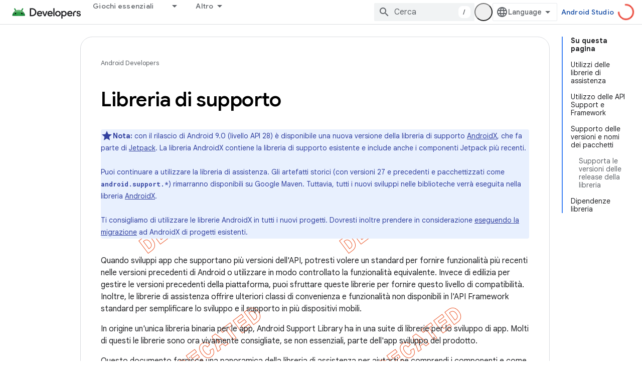

--- FILE ---
content_type: text/html; charset=utf-8
request_url: https://developer.android.google.cn/topic/libraries/support-library?authuser=0&hl=it
body_size: 28521
content:









<!doctype html>
<html 
      lang="it-x-mtfrom-en"
      dir="ltr">
  <head>
    <meta name="google-signin-client-id" content="721724668570-nbkv1cfusk7kk4eni4pjvepaus73b13t.apps.googleusercontent.com"><meta name="google-signin-scope"
          content="profile email"><meta property="og:site_name" content="Android Developers">
    <meta property="og:type" content="website"><meta name="googlebot" content="noindex"><meta name="theme-color" content="#34a853"><meta charset="utf-8">
    <meta content="IE=Edge" http-equiv="X-UA-Compatible">
    <meta name="viewport" content="width=device-width, initial-scale=1">
    

    <link rel="manifest" href="/_pwa/android/manifest.json"
          crossorigin="use-credentials">
    <link rel="preconnect" href="//www.gstatic.cn" crossorigin>
    <link rel="preconnect" href="//fonts.gstatic.cn" crossorigin>
    <link rel="preconnect" href="//fonts.googleapis.cn" crossorigin>
    <link rel="preconnect" href="//apis.google.com" crossorigin>
    <link rel="preconnect" href="//www.google-analytics.com" crossorigin><link rel="stylesheet" href="//fonts.googleapis.cn/css?family=Google+Sans:400,500,600,700|Google+Sans+Text:400,400italic,500,500italic,600,600italic,700,700italic|Roboto+Mono:400,500,700&display=swap">
      <link rel="stylesheet"
            href="//fonts.googleapis.cn/css2?family=Material+Icons&family=Material+Symbols+Outlined&display=block"><link rel="stylesheet" href="https://www.gstatic.cn/devrel-devsite/prod/v5ecaab6967af5bdfffc1b93fe7d0ad58c271bf9f563243cec25f323a110134f0/android/css/app.css">
      
        <link rel="stylesheet" href="https://www.gstatic.cn/devrel-devsite/prod/v5ecaab6967af5bdfffc1b93fe7d0ad58c271bf9f563243cec25f323a110134f0/android/css/dark-theme.css" disabled>
      <link rel="shortcut icon" href="https://www.gstatic.cn/devrel-devsite/prod/v5ecaab6967af5bdfffc1b93fe7d0ad58c271bf9f563243cec25f323a110134f0/android/images/favicon.svg">
    <link rel="apple-touch-icon" href="https://www.gstatic.cn/devrel-devsite/prod/v5ecaab6967af5bdfffc1b93fe7d0ad58c271bf9f563243cec25f323a110134f0/android/images/touchicon-180.png"><link rel="canonical" href="https://developer.android.google.cn/topic/libraries/support-library?hl=it">
      <link rel="alternate" hreflang="en-cn"
          href="https://developer.android.google.cn/topic/libraries/support-library" /><link rel="alternate" hreflang="x-default" href="https://developer.android.google.cn/topic/libraries/support-library" /><link rel="alternate" hreflang="ar-cn"
          href="https://developer.android.google.cn/topic/libraries/support-library?hl=ar" /><link rel="alternate" hreflang="bn-cn"
          href="https://developer.android.google.cn/topic/libraries/support-library?hl=bn" /><link rel="alternate" hreflang="zh-Hans-cn"
          href="https://developer.android.google.cn/topic/libraries/support-library?hl=zh-cn" /><link rel="alternate" hreflang="zh-Hant-cn"
          href="https://developer.android.google.cn/topic/libraries/support-library?hl=zh-tw" /><link rel="alternate" hreflang="fa-cn"
          href="https://developer.android.google.cn/topic/libraries/support-library?hl=fa" /><link rel="alternate" hreflang="fr-cn"
          href="https://developer.android.google.cn/topic/libraries/support-library?hl=fr" /><link rel="alternate" hreflang="de-cn"
          href="https://developer.android.google.cn/topic/libraries/support-library?hl=de" /><link rel="alternate" hreflang="he-cn"
          href="https://developer.android.google.cn/topic/libraries/support-library?hl=he" /><link rel="alternate" hreflang="hi-cn"
          href="https://developer.android.google.cn/topic/libraries/support-library?hl=hi" /><link rel="alternate" hreflang="id-cn"
          href="https://developer.android.google.cn/topic/libraries/support-library?hl=id" /><link rel="alternate" hreflang="it-cn"
          href="https://developer.android.google.cn/topic/libraries/support-library?hl=it" /><link rel="alternate" hreflang="ja-cn"
          href="https://developer.android.google.cn/topic/libraries/support-library?hl=ja" /><link rel="alternate" hreflang="ko-cn"
          href="https://developer.android.google.cn/topic/libraries/support-library?hl=ko" /><link rel="alternate" hreflang="pl-cn"
          href="https://developer.android.google.cn/topic/libraries/support-library?hl=pl" /><link rel="alternate" hreflang="pt-BR-cn"
          href="https://developer.android.google.cn/topic/libraries/support-library?hl=pt-br" /><link rel="alternate" hreflang="ru-cn"
          href="https://developer.android.google.cn/topic/libraries/support-library?hl=ru" /><link rel="alternate" hreflang="es-419-cn"
          href="https://developer.android.google.cn/topic/libraries/support-library?hl=es-419" /><link rel="alternate" hreflang="th-cn"
          href="https://developer.android.google.cn/topic/libraries/support-library?hl=th" /><link rel="alternate" hreflang="tr-cn"
          href="https://developer.android.google.cn/topic/libraries/support-library?hl=tr" /><link rel="alternate" hreflang="vi-cn"
          href="https://developer.android.google.cn/topic/libraries/support-library?hl=vi" /><link rel="alternate" hreflang="en"
          href="https://developer.android.com/topic/libraries/support-library" /><link rel="alternate" hreflang="x-default" href="https://developer.android.com/topic/libraries/support-library" /><link rel="alternate" hreflang="ar"
          href="https://developer.android.com/topic/libraries/support-library?hl=ar" /><link rel="alternate" hreflang="bn"
          href="https://developer.android.com/topic/libraries/support-library?hl=bn" /><link rel="alternate" hreflang="zh-Hans"
          href="https://developer.android.com/topic/libraries/support-library?hl=zh-cn" /><link rel="alternate" hreflang="zh-Hant"
          href="https://developer.android.com/topic/libraries/support-library?hl=zh-tw" /><link rel="alternate" hreflang="fa"
          href="https://developer.android.com/topic/libraries/support-library?hl=fa" /><link rel="alternate" hreflang="fr"
          href="https://developer.android.com/topic/libraries/support-library?hl=fr" /><link rel="alternate" hreflang="de"
          href="https://developer.android.com/topic/libraries/support-library?hl=de" /><link rel="alternate" hreflang="he"
          href="https://developer.android.com/topic/libraries/support-library?hl=he" /><link rel="alternate" hreflang="hi"
          href="https://developer.android.com/topic/libraries/support-library?hl=hi" /><link rel="alternate" hreflang="id"
          href="https://developer.android.com/topic/libraries/support-library?hl=id" /><link rel="alternate" hreflang="it"
          href="https://developer.android.com/topic/libraries/support-library?hl=it" /><link rel="alternate" hreflang="ja"
          href="https://developer.android.com/topic/libraries/support-library?hl=ja" /><link rel="alternate" hreflang="ko"
          href="https://developer.android.com/topic/libraries/support-library?hl=ko" /><link rel="alternate" hreflang="pl"
          href="https://developer.android.com/topic/libraries/support-library?hl=pl" /><link rel="alternate" hreflang="pt-BR"
          href="https://developer.android.com/topic/libraries/support-library?hl=pt-br" /><link rel="alternate" hreflang="ru"
          href="https://developer.android.com/topic/libraries/support-library?hl=ru" /><link rel="alternate" hreflang="es-419"
          href="https://developer.android.com/topic/libraries/support-library?hl=es-419" /><link rel="alternate" hreflang="th"
          href="https://developer.android.com/topic/libraries/support-library?hl=th" /><link rel="alternate" hreflang="tr"
          href="https://developer.android.com/topic/libraries/support-library?hl=tr" /><link rel="alternate" hreflang="vi"
          href="https://developer.android.com/topic/libraries/support-library?hl=vi" /><title>Libreria di supporto &nbsp;|&nbsp; Android Developers</title>

<meta property="og:title" content="Libreria di supporto &nbsp;|&nbsp; Android Developers"><meta property="og:url" content="https://developer.android.google.cn/topic/libraries/support-library?hl=it"><meta property="og:image" content="https://developer.android.google.cn/static/images/social/android-developers.png?authuser=0&amp;hl=it">
  <meta property="og:image:width" content="1200">
  <meta property="og:image:height" content="675"><meta property="og:locale" content="it"><meta name="twitter:card" content="summary_large_image"><script type="application/ld+json">
  {
    "@context": "https://schema.org",
    "@type": "Article",
    
    "headline": "Libreria di supporto"
  }
</script><link rel="alternate machine-translated-from" hreflang="en"
        href="https://developer.android.google.cn/topic/libraries/support-library?hl=en&amp;authuser=0">
  
  
  
  


    
      <link rel="stylesheet" href="/extras.css"></head>
  <body class="color-scheme--light"
        template="page"
        theme="android-theme"
        type="article"
        
        appearance
        
        layout="docs"
        
        block-apix
        
        
        
        display-toc
        pending>
  
    <devsite-progress type="indeterminate" id="app-progress"></devsite-progress>
  
  
    <a href="#main-content" class="skip-link button">
      
      Passa ai contenuti principali
    </a>
    <section class="devsite-wrapper">
      <devsite-cookie-notification-bar></devsite-cookie-notification-bar><devsite-header role="banner">
  
    





















<div class="devsite-header--inner" data-nosnippet>
  <div class="devsite-top-logo-row-wrapper-wrapper">
    <div class="devsite-top-logo-row-wrapper">
      <div class="devsite-top-logo-row">
        <button type="button" id="devsite-hamburger-menu"
          class="devsite-header-icon-button button-flat material-icons gc-analytics-event"
          data-category="Site-Wide Custom Events"
          data-label="Navigation menu button"
          visually-hidden
          aria-label="Apri menu">
        </button>
        
<div class="devsite-product-name-wrapper">

  <a href="/" class="devsite-site-logo-link gc-analytics-event"
   data-category="Site-Wide Custom Events" data-label="Site logo" track-type="globalNav"
   track-name="androidDevelopers" track-metadata-position="nav"
   track-metadata-eventDetail="nav">
  
  <picture>
    
    <source srcset="https://www.gstatic.cn/devrel-devsite/prod/v5ecaab6967af5bdfffc1b93fe7d0ad58c271bf9f563243cec25f323a110134f0/android/images/lockup-dark-theme.png"
            media="(prefers-color-scheme: dark)"
            class="devsite-dark-theme">
    
    <img src="https://www.gstatic.cn/devrel-devsite/prod/v5ecaab6967af5bdfffc1b93fe7d0ad58c271bf9f563243cec25f323a110134f0/android/images/lockup.png" class="devsite-site-logo" alt="Android Developers">
  </picture>
  
</a>



  
  
  <span class="devsite-product-name">
    <ul class="devsite-breadcrumb-list"
  >
  
  <li class="devsite-breadcrumb-item
             ">
    
    
    
      
      
    
  </li>
  
</ul>
  </span>

</div>
        <div class="devsite-top-logo-row-middle">
          <div class="devsite-header-upper-tabs">
            
              
              
  <devsite-tabs class="upper-tabs">

    <nav class="devsite-tabs-wrapper" aria-label="Schede superiori">
      
        
          <tab class="devsite-dropdown
    devsite-dropdown-full
    
    
    ">
  
    <a href="https://developer.android.google.cn/get-started?authuser=0&amp;hl=it"
    class="devsite-tabs-content gc-analytics-event android-dropdown-tab"
      track-metadata-eventdetail="https://developer.android.google.cn/get-started?authuser=0&amp;hl=it"
    
       track-type="nav"
       track-metadata-position="nav - giochi essenziali"
       track-metadata-module="primary nav"
       
       
         
           data-category="Site-Wide Custom Events"
         
           data-label="Tab: Giochi essenziali"
         
           track-name="giochi essenziali"
         
       >
    Giochi essenziali
  
    </a>
    
      <button
         aria-haspopup="menu"
         aria-expanded="false"
         aria-label="Menu a discesa per Giochi essenziali"
         track-type="nav"
         track-metadata-eventdetail="https://developer.android.google.cn/get-started?authuser=0&amp;hl=it"
         track-metadata-position="nav - giochi essenziali"
         track-metadata-module="primary nav"
         
          
            data-category="Site-Wide Custom Events"
          
            data-label="Tab: Giochi essenziali"
          
            track-name="giochi essenziali"
          
        
         class="devsite-tabs-dropdown-toggle devsite-icon devsite-icon-arrow-drop-down"></button>
    
  
  <div class="devsite-tabs-dropdown" role="menu" aria-label="submenu" hidden>
    
    <div class="devsite-tabs-dropdown-content">
      
        <div class="devsite-tabs-dropdown-column
                    android-dropdown android-dropdown-primary android-dropdown-ai">
          
            <ul class="devsite-tabs-dropdown-section
                       ">
              
                <li class="devsite-nav-title" role="heading" tooltip>Creare esperienze di AI</li>
              
              
                <li class="devsite-nav-description">Crea app per Android basate sull&#39;AI con le API Gemini e altro ancora.
</li>
              
              
                <li class="devsite-nav-item">
                  <a href="https://developer.android.google.cn/ai?authuser=0&amp;hl=it"
                    
                     track-type="nav"
                     track-metadata-eventdetail="https://developer.android.google.cn/ai?authuser=0&amp;hl=it"
                     track-metadata-position="nav - giochi essenziali"
                     track-metadata-module="tertiary nav"
                     
                       track-metadata-module_headline="creare esperienze di ai"
                     
                     tooltip
                  
                    
                     class="button button-primary"
                    
                  >
                    
                    <div class="devsite-nav-item-title">
                      Per iniziare
                    </div>
                    
                  </a>
                </li>
              
            </ul>
          
        </div>
      
        <div class="devsite-tabs-dropdown-column
                    android-dropdown">
          
            <ul class="devsite-tabs-dropdown-section
                       android-dropdown-section-icon android-dropdown-section-icon-launch">
              
                <li class="devsite-nav-title" role="heading" tooltip>Per iniziare</li>
              
              
                <li class="devsite-nav-description">Inizia creando la tua prima app. Approfondisci l&#39;argomento con i nostri corsi di formazione o esplora lo sviluppo di app in autonomia.
</li>
              
              
                <li class="devsite-nav-item">
                  <a href="https://developer.android.google.cn/get-started/overview?authuser=0&amp;hl=it"
                    
                     track-type="nav"
                     track-metadata-eventdetail="https://developer.android.google.cn/get-started/overview?authuser=0&amp;hl=it"
                     track-metadata-position="nav - giochi essenziali"
                     track-metadata-module="tertiary nav"
                     
                       track-metadata-module_headline="per iniziare"
                     
                     tooltip
                  >
                    
                    <div class="devsite-nav-item-title">
                      Hello World
                    </div>
                    
                  </a>
                </li>
              
                <li class="devsite-nav-item">
                  <a href="https://developer.android.google.cn/courses?authuser=0&amp;hl=it"
                    
                     track-type="nav"
                     track-metadata-eventdetail="https://developer.android.google.cn/courses?authuser=0&amp;hl=it"
                     track-metadata-position="nav - giochi essenziali"
                     track-metadata-module="tertiary nav"
                     
                       track-metadata-module_headline="per iniziare"
                     
                     tooltip
                  >
                    
                    <div class="devsite-nav-item-title">
                      Corsi di formazione
                    </div>
                    
                  </a>
                </li>
              
                <li class="devsite-nav-item">
                  <a href="https://developer.android.google.cn/get-started/codelabs?authuser=0&amp;hl=it"
                    
                     track-type="nav"
                     track-metadata-eventdetail="https://developer.android.google.cn/get-started/codelabs?authuser=0&amp;hl=it"
                     track-metadata-position="nav - giochi essenziali"
                     track-metadata-module="tertiary nav"
                     
                       track-metadata-module_headline="per iniziare"
                     
                     tooltip
                  >
                    
                    <div class="devsite-nav-item-title">
                      Tutorial
                    </div>
                    
                  </a>
                </li>
              
                <li class="devsite-nav-item">
                  <a href="https://developer.android.google.cn/develop/ui/compose/adopt?authuser=0&amp;hl=it"
                    
                     track-type="nav"
                     track-metadata-eventdetail="https://developer.android.google.cn/develop/ui/compose/adopt?authuser=0&amp;hl=it"
                     track-metadata-position="nav - giochi essenziali"
                     track-metadata-module="tertiary nav"
                     
                       track-metadata-module_headline="per iniziare"
                     
                     tooltip
                  >
                    
                    <div class="devsite-nav-item-title">
                      Comporre per i team
                    </div>
                    
                  </a>
                </li>
              
                <li class="devsite-nav-item">
                  <a href="https://developer.android.google.cn/kotlin?authuser=0&amp;hl=it"
                    
                     track-type="nav"
                     track-metadata-eventdetail="https://developer.android.google.cn/kotlin?authuser=0&amp;hl=it"
                     track-metadata-position="nav - giochi essenziali"
                     track-metadata-module="tertiary nav"
                     
                       track-metadata-module_headline="per iniziare"
                     
                     tooltip
                  >
                    
                    <div class="devsite-nav-item-title">
                      Kotlin per Android
                    </div>
                    
                  </a>
                </li>
              
                <li class="devsite-nav-item">
                  <a href="https://play.google.com/console/about/guides/play-commerce/?authuser=0&amp;hl=it"
                    
                     track-type="nav"
                     track-metadata-eventdetail="https://play.google.com/console/about/guides/play-commerce/?authuser=0&amp;hl=it"
                     track-metadata-position="nav - giochi essenziali"
                     track-metadata-module="tertiary nav"
                     
                       track-metadata-module_headline="per iniziare"
                     
                     tooltip
                  >
                    
                    <div class="devsite-nav-item-title">
                      Monetizzazione con Google Play ↗️
                    </div>
                    
                  </a>
                </li>
              
                <li class="devsite-nav-item">
                  <a href="https://developer.android.google.cn/developer-verification?authuser=0&amp;hl=it"
                    
                     track-type="nav"
                     track-metadata-eventdetail="https://developer.android.google.cn/developer-verification?authuser=0&amp;hl=it"
                     track-metadata-position="nav - giochi essenziali"
                     track-metadata-module="tertiary nav"
                     
                       track-metadata-module_headline="per iniziare"
                     
                     tooltip
                  >
                    
                    <div class="devsite-nav-item-title">
                      Verifica dello sviluppatore Android
                    </div>
                    
                  </a>
                </li>
              
            </ul>
          
        </div>
      
        <div class="devsite-tabs-dropdown-column
                    android-dropdown">
          
            <ul class="devsite-tabs-dropdown-section
                       android-dropdown-section-icon android-dropdown-section-icon-multiple-screens">
              
                <li class="devsite-nav-title" role="heading" tooltip>Estendi per dispositivo</li>
              
              
                <li class="devsite-nav-description">Crea app che offrono ai tuoi utenti esperienze fluide su smartphone, tablet, smartwatch, visori e altro ancora.
</li>
              
              
                <li class="devsite-nav-item">
                  <a href="https://developer.android.google.cn/adaptive-apps?authuser=0&amp;hl=it"
                    
                     track-type="nav"
                     track-metadata-eventdetail="https://developer.android.google.cn/adaptive-apps?authuser=0&amp;hl=it"
                     track-metadata-position="nav - giochi essenziali"
                     track-metadata-module="tertiary nav"
                     
                       track-metadata-module_headline="estendi per dispositivo"
                     
                     tooltip
                  >
                    
                    <div class="devsite-nav-item-title">
                      App adattive
                    </div>
                    
                  </a>
                </li>
              
                <li class="devsite-nav-item">
                  <a href="https://developer.android.google.cn/xr?authuser=0&amp;hl=it"
                    
                     track-type="nav"
                     track-metadata-eventdetail="https://developer.android.google.cn/xr?authuser=0&amp;hl=it"
                     track-metadata-position="nav - giochi essenziali"
                     track-metadata-module="tertiary nav"
                     
                       track-metadata-module_headline="estendi per dispositivo"
                     
                     tooltip
                  >
                    
                    <div class="devsite-nav-item-title">
                      Android XR
                    </div>
                    
                  </a>
                </li>
              
                <li class="devsite-nav-item">
                  <a href="https://developer.android.google.cn/wear?authuser=0&amp;hl=it"
                    
                     track-type="nav"
                     track-metadata-eventdetail="https://developer.android.google.cn/wear?authuser=0&amp;hl=it"
                     track-metadata-position="nav - giochi essenziali"
                     track-metadata-module="tertiary nav"
                     
                       track-metadata-module_headline="estendi per dispositivo"
                     
                     tooltip
                  >
                    
                    <div class="devsite-nav-item-title">
                      Wear OS
                    </div>
                    
                  </a>
                </li>
              
                <li class="devsite-nav-item">
                  <a href="https://developer.android.google.cn/cars?authuser=0&amp;hl=it"
                    
                     track-type="nav"
                     track-metadata-eventdetail="https://developer.android.google.cn/cars?authuser=0&amp;hl=it"
                     track-metadata-position="nav - giochi essenziali"
                     track-metadata-module="tertiary nav"
                     
                       track-metadata-module_headline="estendi per dispositivo"
                     
                     tooltip
                  >
                    
                    <div class="devsite-nav-item-title">
                      Android for Cars
                    </div>
                    
                  </a>
                </li>
              
                <li class="devsite-nav-item">
                  <a href="https://developer.android.google.cn/tv?authuser=0&amp;hl=it"
                    
                     track-type="nav"
                     track-metadata-eventdetail="https://developer.android.google.cn/tv?authuser=0&amp;hl=it"
                     track-metadata-position="nav - giochi essenziali"
                     track-metadata-module="tertiary nav"
                     
                       track-metadata-module_headline="estendi per dispositivo"
                     
                     tooltip
                  >
                    
                    <div class="devsite-nav-item-title">
                      Android TV
                    </div>
                    
                  </a>
                </li>
              
                <li class="devsite-nav-item">
                  <a href="https://developer.android.google.cn/chrome-os?authuser=0&amp;hl=it"
                    
                     track-type="nav"
                     track-metadata-eventdetail="https://developer.android.google.cn/chrome-os?authuser=0&amp;hl=it"
                     track-metadata-position="nav - giochi essenziali"
                     track-metadata-module="tertiary nav"
                     
                       track-metadata-module_headline="estendi per dispositivo"
                     
                     tooltip
                  >
                    
                    <div class="devsite-nav-item-title">
                      ChromeOS
                    </div>
                    
                  </a>
                </li>
              
            </ul>
          
        </div>
      
        <div class="devsite-tabs-dropdown-column
                    android-dropdown">
          
            <ul class="devsite-tabs-dropdown-section
                       android-dropdown-section-icon android-dropdown-section-icon-platform">
              
                <li class="devsite-nav-title" role="heading" tooltip>Crea in base alla categoria</li>
              
              
                <li class="devsite-nav-description">Scopri come creare per il tuo caso d&#39;uso seguendo le indicazioni prescrittive e basate su opinioni di Google.
</li>
              
              
                <li class="devsite-nav-item">
                  <a href="https://developer.android.google.cn/games?authuser=0&amp;hl=it"
                    
                     track-type="nav"
                     track-metadata-eventdetail="https://developer.android.google.cn/games?authuser=0&amp;hl=it"
                     track-metadata-position="nav - giochi essenziali"
                     track-metadata-module="tertiary nav"
                     
                       track-metadata-module_headline="crea in base alla categoria"
                     
                     tooltip
                  >
                    
                    <div class="devsite-nav-item-title">
                      Giochi
                    </div>
                    
                  </a>
                </li>
              
                <li class="devsite-nav-item">
                  <a href="https://developer.android.google.cn/media?authuser=0&amp;hl=it"
                    
                     track-type="nav"
                     track-metadata-eventdetail="https://developer.android.google.cn/media?authuser=0&amp;hl=it"
                     track-metadata-position="nav - giochi essenziali"
                     track-metadata-module="tertiary nav"
                     
                       track-metadata-module_headline="crea in base alla categoria"
                     
                     tooltip
                  >
                    
                    <div class="devsite-nav-item-title">
                      Fotocamera e contenuti multimediali
                    </div>
                    
                  </a>
                </li>
              
                <li class="devsite-nav-item">
                  <a href="https://developer.android.google.cn/social-and-messaging?authuser=0&amp;hl=it"
                    
                     track-type="nav"
                     track-metadata-eventdetail="https://developer.android.google.cn/social-and-messaging?authuser=0&amp;hl=it"
                     track-metadata-position="nav - giochi essenziali"
                     track-metadata-module="tertiary nav"
                     
                       track-metadata-module_headline="crea in base alla categoria"
                     
                     tooltip
                  >
                    
                    <div class="devsite-nav-item-title">
                      Social e messaggistica
                    </div>
                    
                  </a>
                </li>
              
                <li class="devsite-nav-item">
                  <a href="https://developer.android.google.cn/health-and-fitness?authuser=0&amp;hl=it"
                    
                     track-type="nav"
                     track-metadata-eventdetail="https://developer.android.google.cn/health-and-fitness?authuser=0&amp;hl=it"
                     track-metadata-position="nav - giochi essenziali"
                     track-metadata-module="tertiary nav"
                     
                       track-metadata-module_headline="crea in base alla categoria"
                     
                     tooltip
                  >
                    
                    <div class="devsite-nav-item-title">
                      Salute e fitness
                    </div>
                    
                  </a>
                </li>
              
                <li class="devsite-nav-item">
                  <a href="https://developer.android.google.cn/productivity?authuser=0&amp;hl=it"
                    
                     track-type="nav"
                     track-metadata-eventdetail="https://developer.android.google.cn/productivity?authuser=0&amp;hl=it"
                     track-metadata-position="nav - giochi essenziali"
                     track-metadata-module="tertiary nav"
                     
                       track-metadata-module_headline="crea in base alla categoria"
                     
                     tooltip
                  >
                    
                    <div class="devsite-nav-item-title">
                      Produttività
                    </div>
                    
                  </a>
                </li>
              
                <li class="devsite-nav-item">
                  <a href="https://developer.android.google.cn/work/overview?authuser=0&amp;hl=it"
                    
                     track-type="nav"
                     track-metadata-eventdetail="https://developer.android.google.cn/work/overview?authuser=0&amp;hl=it"
                     track-metadata-position="nav - giochi essenziali"
                     track-metadata-module="tertiary nav"
                     
                       track-metadata-module_headline="crea in base alla categoria"
                     
                     tooltip
                  >
                    
                    <div class="devsite-nav-item-title">
                      App aziendali
                    </div>
                    
                  </a>
                </li>
              
            </ul>
          
        </div>
      
        <div class="devsite-tabs-dropdown-column
                    android-dropdown">
          
            <ul class="devsite-tabs-dropdown-section
                       android-dropdown-section-icon android-dropdown-section-icon-stars">
              
                <li class="devsite-nav-title" role="heading" tooltip>Procurati quelli più recenti</li>
              
              
                <li class="devsite-nav-description">Rimani al corrente delle ultime uscite durante l&#39;anno, partecipa ai nostri programmi di anteprima e inviaci il tuo feedback.
</li>
              
              
                <li class="devsite-nav-item">
                  <a href="https://developer.android.google.cn/latest-updates?authuser=0&amp;hl=it"
                    
                     track-type="nav"
                     track-metadata-eventdetail="https://developer.android.google.cn/latest-updates?authuser=0&amp;hl=it"
                     track-metadata-position="nav - giochi essenziali"
                     track-metadata-module="tertiary nav"
                     
                       track-metadata-module_headline="procurati quelli più recenti"
                     
                     tooltip
                  >
                    
                    <div class="devsite-nav-item-title">
                      Aggiornamenti più recenti
                    </div>
                    
                  </a>
                </li>
              
                <li class="devsite-nav-item">
                  <a href="https://developer.android.google.cn/latest-updates/experimental?authuser=0&amp;hl=it"
                    
                     track-type="nav"
                     track-metadata-eventdetail="https://developer.android.google.cn/latest-updates/experimental?authuser=0&amp;hl=it"
                     track-metadata-position="nav - giochi essenziali"
                     track-metadata-module="tertiary nav"
                     
                       track-metadata-module_headline="procurati quelli più recenti"
                     
                     tooltip
                  >
                    
                    <div class="devsite-nav-item-title">
                      Aggiornamenti sperimentali
                    </div>
                    
                  </a>
                </li>
              
                <li class="devsite-nav-item">
                  <a href="https://developer.android.google.cn/studio/preview?authuser=0&amp;hl=it"
                    
                     track-type="nav"
                     track-metadata-eventdetail="https://developer.android.google.cn/studio/preview?authuser=0&amp;hl=it"
                     track-metadata-position="nav - giochi essenziali"
                     track-metadata-module="tertiary nav"
                     
                       track-metadata-module_headline="procurati quelli più recenti"
                     
                     tooltip
                  >
                    
                    <div class="devsite-nav-item-title">
                      Anteprima di Android Studio
                    </div>
                    
                  </a>
                </li>
              
                <li class="devsite-nav-item">
                  <a href="https://developer.android.google.cn/jetpack/androidx/versions?authuser=0&amp;hl=it"
                    
                     track-type="nav"
                     track-metadata-eventdetail="https://developer.android.google.cn/jetpack/androidx/versions?authuser=0&amp;hl=it"
                     track-metadata-position="nav - giochi essenziali"
                     track-metadata-module="tertiary nav"
                     
                       track-metadata-module_headline="procurati quelli più recenti"
                     
                     tooltip
                  >
                    
                    <div class="devsite-nav-item-title">
                      Librerie Jetpack e Compose
                    </div>
                    
                  </a>
                </li>
              
                <li class="devsite-nav-item">
                  <a href="https://developer.android.google.cn/training/wearables/versions/latest?authuser=0&amp;hl=it"
                    
                     track-type="nav"
                     track-metadata-eventdetail="https://developer.android.google.cn/training/wearables/versions/latest?authuser=0&amp;hl=it"
                     track-metadata-position="nav - giochi essenziali"
                     track-metadata-module="tertiary nav"
                     
                       track-metadata-module_headline="procurati quelli più recenti"
                     
                     tooltip
                  >
                    
                    <div class="devsite-nav-item-title">
                      Release per Wear OS
                    </div>
                    
                  </a>
                </li>
              
                <li class="devsite-nav-item">
                  <a href="https://developer.android.google.cn/design-for-safety/privacy-sandbox?authuser=0&amp;hl=it"
                    
                     track-type="nav"
                     track-metadata-eventdetail="https://developer.android.google.cn/design-for-safety/privacy-sandbox?authuser=0&amp;hl=it"
                     track-metadata-position="nav - giochi essenziali"
                     track-metadata-module="tertiary nav"
                     
                       track-metadata-module_headline="procurati quelli più recenti"
                     
                     tooltip
                  >
                    
                    <div class="devsite-nav-item-title">
                      Privacy Sandbox ↗️
                    </div>
                    
                  </a>
                </li>
              
            </ul>
          
        </div>
      
    </div>
  </div>
</tab>
        
      
        
          <tab class="devsite-dropdown
    devsite-dropdown-full
    
    
    ">
  
    <a href="https://developer.android.google.cn/design?authuser=0&amp;hl=it"
    class="devsite-tabs-content gc-analytics-event android-dropdown-tab"
      track-metadata-eventdetail="https://developer.android.google.cn/design?authuser=0&amp;hl=it"
    
       track-type="nav"
       track-metadata-position="nav - progettazione e pianificazione"
       track-metadata-module="primary nav"
       
       
         
           data-category="Site-Wide Custom Events"
         
           data-label="Tab: Progettazione e pianificazione"
         
           track-name="progettazione e pianificazione"
         
       >
    Progettazione e pianificazione
  
    </a>
    
      <button
         aria-haspopup="menu"
         aria-expanded="false"
         aria-label="Menu a discesa per Progettazione e pianificazione"
         track-type="nav"
         track-metadata-eventdetail="https://developer.android.google.cn/design?authuser=0&amp;hl=it"
         track-metadata-position="nav - progettazione e pianificazione"
         track-metadata-module="primary nav"
         
          
            data-category="Site-Wide Custom Events"
          
            data-label="Tab: Progettazione e pianificazione"
          
            track-name="progettazione e pianificazione"
          
        
         class="devsite-tabs-dropdown-toggle devsite-icon devsite-icon-arrow-drop-down"></button>
    
  
  <div class="devsite-tabs-dropdown" role="menu" aria-label="submenu" hidden>
    
    <div class="devsite-tabs-dropdown-content">
      
        <div class="devsite-tabs-dropdown-column
                    android-dropdown android-dropdown-primary android-dropdown-mad">
          
            <ul class="devsite-tabs-dropdown-section
                       ">
              
                <li class="devsite-nav-title" role="heading" tooltip>Esperienze eccellenti</li>
              
              
                <li class="devsite-nav-description">Crea le migliori esperienze per i tuoi utenti migliori.
</li>
              
              
                <li class="devsite-nav-item">
                  <a href="https://developer.android.google.cn/quality/excellent?authuser=0&amp;hl=it"
                    
                     track-type="nav"
                     track-metadata-eventdetail="https://developer.android.google.cn/quality/excellent?authuser=0&amp;hl=it"
                     track-metadata-position="nav - progettazione e pianificazione"
                     track-metadata-module="tertiary nav"
                     
                       track-metadata-module_headline="esperienze eccellenti"
                     
                     tooltip
                  
                    
                     class="button button-primary"
                    
                  >
                    
                    <div class="devsite-nav-item-title">
                      Scopri di più
                    </div>
                    
                  </a>
                </li>
              
            </ul>
          
        </div>
      
        <div class="devsite-tabs-dropdown-column
                    android-dropdown">
          
            <ul class="devsite-tabs-dropdown-section
                       android-dropdown-section-icon android-dropdown-section-icon-layout">
              
                <li class="devsite-nav-title" role="heading" tooltip>UI Design</li>
              
              
                <li class="devsite-nav-description">Progetta un&#39;interfaccia utente accattivante utilizzando le best practice di Android.</li>
              
              
                <li class="devsite-nav-item">
                  <a href="https://developer.android.google.cn/design/ui?authuser=0&amp;hl=it"
                    
                     track-type="nav"
                     track-metadata-eventdetail="https://developer.android.google.cn/design/ui?authuser=0&amp;hl=it"
                     track-metadata-position="nav - progettazione e pianificazione"
                     track-metadata-module="tertiary nav"
                     
                       track-metadata-module_headline="ui design"
                     
                     tooltip
                  >
                    
                    <div class="devsite-nav-item-title">
                      Design per Android
                    </div>
                    
                  </a>
                </li>
              
                <li class="devsite-nav-item">
                  <a href="https://developer.android.google.cn/design/ui/mobile?authuser=0&amp;hl=it"
                    
                     track-type="nav"
                     track-metadata-eventdetail="https://developer.android.google.cn/design/ui/mobile?authuser=0&amp;hl=it"
                     track-metadata-position="nav - progettazione e pianificazione"
                     track-metadata-module="tertiary nav"
                     
                       track-metadata-module_headline="ui design"
                     
                     tooltip
                  >
                    
                    <div class="devsite-nav-item-title">
                      Cellulare
                    </div>
                    
                  </a>
                </li>
              
                <li class="devsite-nav-item">
                  <a href="https://developer.android.google.cn/design/ui/large-screens?authuser=0&amp;hl=it"
                    
                     track-type="nav"
                     track-metadata-eventdetail="https://developer.android.google.cn/design/ui/large-screens?authuser=0&amp;hl=it"
                     track-metadata-position="nav - progettazione e pianificazione"
                     track-metadata-module="tertiary nav"
                     
                       track-metadata-module_headline="ui design"
                     
                     tooltip
                  >
                    
                    <div class="devsite-nav-item-title">
                      UI adattiva
                    </div>
                    
                  </a>
                </li>
              
                <li class="devsite-nav-item">
                  <a href="https://developer.android.google.cn/design/ui/xr?authuser=0&amp;hl=it"
                    
                     track-type="nav"
                     track-metadata-eventdetail="https://developer.android.google.cn/design/ui/xr?authuser=0&amp;hl=it"
                     track-metadata-position="nav - progettazione e pianificazione"
                     track-metadata-module="tertiary nav"
                     
                       track-metadata-module_headline="ui design"
                     
                     tooltip
                  >
                    
                    <div class="devsite-nav-item-title">
                      Visori XR e occhiali XR
                    </div>
                    
                  </a>
                </li>
              
                <li class="devsite-nav-item">
                  <a href="https://developer.android.google.cn/design/ui/ai-glasses?authuser=0&amp;hl=it"
                    
                     track-type="nav"
                     track-metadata-eventdetail="https://developer.android.google.cn/design/ui/ai-glasses?authuser=0&amp;hl=it"
                     track-metadata-position="nav - progettazione e pianificazione"
                     track-metadata-module="tertiary nav"
                     
                       track-metadata-module_headline="ui design"
                     
                     tooltip
                  >
                    
                    <div class="devsite-nav-item-title">
                      Occhiali AI
                    </div>
                    
                  </a>
                </li>
              
                <li class="devsite-nav-item">
                  <a href="https://developer.android.google.cn/design/ui/widget?authuser=0&amp;hl=it"
                    
                     track-type="nav"
                     track-metadata-eventdetail="https://developer.android.google.cn/design/ui/widget?authuser=0&amp;hl=it"
                     track-metadata-position="nav - progettazione e pianificazione"
                     track-metadata-module="tertiary nav"
                     
                       track-metadata-module_headline="ui design"
                     
                     tooltip
                  >
                    
                    <div class="devsite-nav-item-title">
                      Widget
                    </div>
                    
                  </a>
                </li>
              
                <li class="devsite-nav-item">
                  <a href="https://developer.android.google.cn/design/ui/wear?authuser=0&amp;hl=it"
                    
                     track-type="nav"
                     track-metadata-eventdetail="https://developer.android.google.cn/design/ui/wear?authuser=0&amp;hl=it"
                     track-metadata-position="nav - progettazione e pianificazione"
                     track-metadata-module="tertiary nav"
                     
                       track-metadata-module_headline="ui design"
                     
                     tooltip
                  >
                    
                    <div class="devsite-nav-item-title">
                      Wear OS
                    </div>
                    
                  </a>
                </li>
              
                <li class="devsite-nav-item">
                  <a href="https://developer.android.google.cn/design/ui/tv?authuser=0&amp;hl=it"
                    
                     track-type="nav"
                     track-metadata-eventdetail="https://developer.android.google.cn/design/ui/tv?authuser=0&amp;hl=it"
                     track-metadata-position="nav - progettazione e pianificazione"
                     track-metadata-module="tertiary nav"
                     
                       track-metadata-module_headline="ui design"
                     
                     tooltip
                  >
                    
                    <div class="devsite-nav-item-title">
                      Android TV
                    </div>
                    
                  </a>
                </li>
              
                <li class="devsite-nav-item">
                  <a href="https://developer.android.google.cn/design/ui/cars?authuser=0&amp;hl=it"
                    
                     track-type="nav"
                     track-metadata-eventdetail="https://developer.android.google.cn/design/ui/cars?authuser=0&amp;hl=it"
                     track-metadata-position="nav - progettazione e pianificazione"
                     track-metadata-module="tertiary nav"
                     
                       track-metadata-module_headline="ui design"
                     
                     tooltip
                  >
                    
                    <div class="devsite-nav-item-title">
                      Android for Cars
                    </div>
                    
                  </a>
                </li>
              
            </ul>
          
        </div>
      
        <div class="devsite-tabs-dropdown-column
                    android-dropdown">
          
            <ul class="devsite-tabs-dropdown-section
                       android-dropdown-section-icon android-dropdown-section-icon-design">
              
                <li class="devsite-nav-title" role="heading" tooltip>Architettura</li>
              
              
                <li class="devsite-nav-description">Progettare logiche e servizi per app robusti, testabili e gestibili.</li>
              
              
                <li class="devsite-nav-item">
                  <a href="https://developer.android.google.cn/topic/architecture/intro?authuser=0&amp;hl=it"
                    
                     track-type="nav"
                     track-metadata-eventdetail="https://developer.android.google.cn/topic/architecture/intro?authuser=0&amp;hl=it"
                     track-metadata-position="nav - progettazione e pianificazione"
                     track-metadata-module="tertiary nav"
                     
                       track-metadata-module_headline="architettura"
                     
                     tooltip
                  >
                    
                    <div class="devsite-nav-item-title">
                      Presentazione
                    </div>
                    
                  </a>
                </li>
              
                <li class="devsite-nav-item">
                  <a href="https://developer.android.google.cn/topic/libraries/view-binding?authuser=0&amp;hl=it"
                    
                     track-type="nav"
                     track-metadata-eventdetail="https://developer.android.google.cn/topic/libraries/view-binding?authuser=0&amp;hl=it"
                     track-metadata-position="nav - progettazione e pianificazione"
                     track-metadata-module="tertiary nav"
                     
                       track-metadata-module_headline="architettura"
                     
                     tooltip
                  >
                    
                    <div class="devsite-nav-item-title">
                      Librerie
                    </div>
                    
                  </a>
                </li>
              
                <li class="devsite-nav-item">
                  <a href="https://developer.android.google.cn/guide/navigation/navigation-principles?authuser=0&amp;hl=it"
                    
                     track-type="nav"
                     track-metadata-eventdetail="https://developer.android.google.cn/guide/navigation/navigation-principles?authuser=0&amp;hl=it"
                     track-metadata-position="nav - progettazione e pianificazione"
                     track-metadata-module="tertiary nav"
                     
                       track-metadata-module_headline="architettura"
                     
                     tooltip
                  >
                    
                    <div class="devsite-nav-item-title">
                      Navigation
                    </div>
                    
                  </a>
                </li>
              
                <li class="devsite-nav-item">
                  <a href="https://developer.android.google.cn/topic/modularization?authuser=0&amp;hl=it"
                    
                     track-type="nav"
                     track-metadata-eventdetail="https://developer.android.google.cn/topic/modularization?authuser=0&amp;hl=it"
                     track-metadata-position="nav - progettazione e pianificazione"
                     track-metadata-module="tertiary nav"
                     
                       track-metadata-module_headline="architettura"
                     
                     tooltip
                  >
                    
                    <div class="devsite-nav-item-title">
                      Modularizzazione
                    </div>
                    
                  </a>
                </li>
              
                <li class="devsite-nav-item">
                  <a href="https://developer.android.google.cn/training/testing/fundamentals?authuser=0&amp;hl=it"
                    
                     track-type="nav"
                     track-metadata-eventdetail="https://developer.android.google.cn/training/testing/fundamentals?authuser=0&amp;hl=it"
                     track-metadata-position="nav - progettazione e pianificazione"
                     track-metadata-module="tertiary nav"
                     
                       track-metadata-module_headline="architettura"
                     
                     tooltip
                  >
                    
                    <div class="devsite-nav-item-title">
                      Test
                    </div>
                    
                  </a>
                </li>
              
                <li class="devsite-nav-item">
                  <a href="https://developer.android.google.cn/kotlin/multiplatform?authuser=0&amp;hl=it"
                    
                     track-type="nav"
                     track-metadata-eventdetail="https://developer.android.google.cn/kotlin/multiplatform?authuser=0&amp;hl=it"
                     track-metadata-position="nav - progettazione e pianificazione"
                     track-metadata-module="tertiary nav"
                     
                       track-metadata-module_headline="architettura"
                     
                     tooltip
                  >
                    
                    <div class="devsite-nav-item-title">
                      Kotlin Multiplatform
                    </div>
                    
                  </a>
                </li>
              
            </ul>
          
        </div>
      
        <div class="devsite-tabs-dropdown-column
                    android-dropdown">
          
            <ul class="devsite-tabs-dropdown-section
                       android-dropdown-section-icon android-dropdown-section-icon-vitals">
              
                <li class="devsite-nav-title" role="heading" tooltip>Qualità</li>
              
              
                <li class="devsite-nav-description">Pianifica la qualità delle app e allineati alle linee guida del Play Store.</li>
              
              
                <li class="devsite-nav-item">
                  <a href="https://developer.android.google.cn/quality?authuser=0&amp;hl=it"
                    
                     track-type="nav"
                     track-metadata-eventdetail="https://developer.android.google.cn/quality?authuser=0&amp;hl=it"
                     track-metadata-position="nav - progettazione e pianificazione"
                     track-metadata-module="tertiary nav"
                     
                       track-metadata-module_headline="qualità"
                     
                     tooltip
                  >
                    
                    <div class="devsite-nav-item-title">
                      Panoramica
                    </div>
                    
                  </a>
                </li>
              
                <li class="devsite-nav-item">
                  <a href="https://developer.android.google.cn/quality/core-value?authuser=0&amp;hl=it"
                    
                     track-type="nav"
                     track-metadata-eventdetail="https://developer.android.google.cn/quality/core-value?authuser=0&amp;hl=it"
                     track-metadata-position="nav - progettazione e pianificazione"
                     track-metadata-module="tertiary nav"
                     
                       track-metadata-module_headline="qualità"
                     
                     tooltip
                  >
                    
                    <div class="devsite-nav-item-title">
                      Valore fondamentale
                    </div>
                    
                  </a>
                </li>
              
                <li class="devsite-nav-item">
                  <a href="https://developer.android.google.cn/quality/user-experience?authuser=0&amp;hl=it"
                    
                     track-type="nav"
                     track-metadata-eventdetail="https://developer.android.google.cn/quality/user-experience?authuser=0&amp;hl=it"
                     track-metadata-position="nav - progettazione e pianificazione"
                     track-metadata-module="tertiary nav"
                     
                       track-metadata-module_headline="qualità"
                     
                     tooltip
                  >
                    
                    <div class="devsite-nav-item-title">
                      Esperienza utente
                    </div>
                    
                  </a>
                </li>
              
                <li class="devsite-nav-item">
                  <a href="https://developer.android.google.cn/guide/topics/ui/accessibility?authuser=0&amp;hl=it"
                    
                     track-type="nav"
                     track-metadata-eventdetail="https://developer.android.google.cn/guide/topics/ui/accessibility?authuser=0&amp;hl=it"
                     track-metadata-position="nav - progettazione e pianificazione"
                     track-metadata-module="tertiary nav"
                     
                       track-metadata-module_headline="qualità"
                     
                     tooltip
                  >
                    
                    <div class="devsite-nav-item-title">
                      Accessibilità
                    </div>
                    
                  </a>
                </li>
              
                <li class="devsite-nav-item">
                  <a href="https://developer.android.google.cn/quality/technical?authuser=0&amp;hl=it"
                    
                     track-type="nav"
                     track-metadata-eventdetail="https://developer.android.google.cn/quality/technical?authuser=0&amp;hl=it"
                     track-metadata-position="nav - progettazione e pianificazione"
                     track-metadata-module="tertiary nav"
                     
                       track-metadata-module_headline="qualità"
                     
                     tooltip
                  >
                    
                    <div class="devsite-nav-item-title">
                      Qualità tecnica
                    </div>
                    
                  </a>
                </li>
              
                <li class="devsite-nav-item">
                  <a href="https://developer.android.google.cn/quality/excellent?authuser=0&amp;hl=it"
                    
                     track-type="nav"
                     track-metadata-eventdetail="https://developer.android.google.cn/quality/excellent?authuser=0&amp;hl=it"
                     track-metadata-position="nav - progettazione e pianificazione"
                     track-metadata-module="tertiary nav"
                     
                       track-metadata-module_headline="qualità"
                     
                     tooltip
                  >
                    
                    <div class="devsite-nav-item-title">
                      Esperienze eccellenti
                    </div>
                    
                  </a>
                </li>
              
            </ul>
          
        </div>
      
        <div class="devsite-tabs-dropdown-column
                    android-dropdown">
          
            <ul class="devsite-tabs-dropdown-section
                       android-dropdown-section-icon android-dropdown-section-icon-security-2">
              
                <li class="devsite-nav-title" role="heading" tooltip>Sicurezza</li>
              
              
                <li class="devsite-nav-description">Proteggi gli utenti dalle minacce e garantisci un&#39;esperienza Android sicura.</li>
              
              
                <li class="devsite-nav-item">
                  <a href="https://developer.android.google.cn/security?authuser=0&amp;hl=it"
                    
                     track-type="nav"
                     track-metadata-eventdetail="https://developer.android.google.cn/security?authuser=0&amp;hl=it"
                     track-metadata-position="nav - progettazione e pianificazione"
                     track-metadata-module="tertiary nav"
                     
                       track-metadata-module_headline="sicurezza"
                     
                     tooltip
                  >
                    
                    <div class="devsite-nav-item-title">
                      Panoramica
                    </div>
                    
                  </a>
                </li>
              
                <li class="devsite-nav-item">
                  <a href="https://developer.android.google.cn/privacy?authuser=0&amp;hl=it"
                    
                     track-type="nav"
                     track-metadata-eventdetail="https://developer.android.google.cn/privacy?authuser=0&amp;hl=it"
                     track-metadata-position="nav - progettazione e pianificazione"
                     track-metadata-module="tertiary nav"
                     
                       track-metadata-module_headline="sicurezza"
                     
                     tooltip
                  >
                    
                    <div class="devsite-nav-item-title">
                      Privacy
                    </div>
                    
                  </a>
                </li>
              
                <li class="devsite-nav-item">
                  <a href="https://developer.android.google.cn/privacy?authuser=0&amp;hl=it#app-permissions"
                    
                     track-type="nav"
                     track-metadata-eventdetail="https://developer.android.google.cn/privacy?authuser=0&amp;hl=it#app-permissions"
                     track-metadata-position="nav - progettazione e pianificazione"
                     track-metadata-module="tertiary nav"
                     
                       track-metadata-module_headline="sicurezza"
                     
                     tooltip
                  >
                    
                    <div class="devsite-nav-item-title">
                      Autorizzazioni
                    </div>
                    
                  </a>
                </li>
              
                <li class="devsite-nav-item">
                  <a href="https://developer.android.google.cn/identity?authuser=0&amp;hl=it"
                    
                     track-type="nav"
                     track-metadata-eventdetail="https://developer.android.google.cn/identity?authuser=0&amp;hl=it"
                     track-metadata-position="nav - progettazione e pianificazione"
                     track-metadata-module="tertiary nav"
                     
                       track-metadata-module_headline="sicurezza"
                     
                     tooltip
                  >
                    
                    <div class="devsite-nav-item-title">
                      Identità
                    </div>
                    
                  </a>
                </li>
              
                <li class="devsite-nav-item">
                  <a href="https://developer.android.google.cn/security/fraud-prevention?authuser=0&amp;hl=it"
                    
                     track-type="nav"
                     track-metadata-eventdetail="https://developer.android.google.cn/security/fraud-prevention?authuser=0&amp;hl=it"
                     track-metadata-position="nav - progettazione e pianificazione"
                     track-metadata-module="tertiary nav"
                     
                       track-metadata-module_headline="sicurezza"
                     
                     tooltip
                  >
                    
                    <div class="devsite-nav-item-title">
                      Prevenzione delle frodi
                    </div>
                    
                  </a>
                </li>
              
            </ul>
          
        </div>
      
    </div>
  </div>
</tab>
        
      
        
          <tab class="devsite-dropdown
    devsite-dropdown-full
    
    
    ">
  
    <a href="https://developer.android.google.cn/develop?authuser=0&amp;hl=it"
    class="devsite-tabs-content gc-analytics-event android-dropdown-tab"
      track-metadata-eventdetail="https://developer.android.google.cn/develop?authuser=0&amp;hl=it"
    
       track-type="nav"
       track-metadata-position="nav - sviluppo"
       track-metadata-module="primary nav"
       
       
         
           data-category="Site-Wide Custom Events"
         
           data-label="Tab: Sviluppo"
         
           track-name="sviluppo"
         
       >
    Sviluppo
  
    </a>
    
      <button
         aria-haspopup="menu"
         aria-expanded="false"
         aria-label="Menu a discesa per Sviluppo"
         track-type="nav"
         track-metadata-eventdetail="https://developer.android.google.cn/develop?authuser=0&amp;hl=it"
         track-metadata-position="nav - sviluppo"
         track-metadata-module="primary nav"
         
          
            data-category="Site-Wide Custom Events"
          
            data-label="Tab: Sviluppo"
          
            track-name="sviluppo"
          
        
         class="devsite-tabs-dropdown-toggle devsite-icon devsite-icon-arrow-drop-down"></button>
    
  
  <div class="devsite-tabs-dropdown" role="menu" aria-label="submenu" hidden>
    
    <div class="devsite-tabs-dropdown-content">
      
        <div class="devsite-tabs-dropdown-column
                    android-dropdown android-dropdown-primary android-dropdown-studio">
          
            <ul class="devsite-tabs-dropdown-section
                       ">
              
                <li class="devsite-nav-title" role="heading" tooltip>Gemini in Android Studio</li>
              
              
                <li class="devsite-nav-description">Il tuo assistente per lo sviluppo di app di AI per Android.
</li>
              
              
                <li class="devsite-nav-item">
                  <a href="https://developer.android.google.cn/gemini-in-android?authuser=0&amp;hl=it"
                    
                     track-type="nav"
                     track-metadata-eventdetail="https://developer.android.google.cn/gemini-in-android?authuser=0&amp;hl=it"
                     track-metadata-position="nav - sviluppo"
                     track-metadata-module="tertiary nav"
                     
                       track-metadata-module_headline="gemini in android studio"
                     
                     tooltip
                  
                    
                     class="button button-primary"
                    
                  >
                    
                    <div class="devsite-nav-item-title">
                      Scopri di più
                    </div>
                    
                  </a>
                </li>
              
                <li class="devsite-nav-item">
                  <a href="https://developer.android.google.cn/studio?authuser=0&amp;hl=it"
                    
                     track-type="nav"
                     track-metadata-eventdetail="https://developer.android.google.cn/studio?authuser=0&amp;hl=it"
                     track-metadata-position="nav - sviluppo"
                     track-metadata-module="tertiary nav"
                     
                       track-metadata-module_headline="gemini in android studio"
                     
                     tooltip
                  
                    
                     class="button button-white"
                    
                  >
                    
                    <div class="devsite-nav-item-title">
                      Scarica Android Studio
                    </div>
                    
                  </a>
                </li>
              
            </ul>
          
        </div>
      
        <div class="devsite-tabs-dropdown-column
                    android-dropdown">
          
            <ul class="devsite-tabs-dropdown-section
                       android-dropdown-section-icon android-dropdown-section-icon-flag">
              
                <li class="devsite-nav-title" role="heading" tooltip>Aree principali</li>
              
              
                <li class="devsite-nav-description">Scarica gli esempi e la documentazione per le funzionalità di cui hai bisogno.</li>
              
              
                <li class="devsite-nav-item">
                  <a href="https://developer.android.google.cn/samples?authuser=0&amp;hl=it"
                    
                     track-type="nav"
                     track-metadata-eventdetail="https://developer.android.google.cn/samples?authuser=0&amp;hl=it"
                     track-metadata-position="nav - sviluppo"
                     track-metadata-module="tertiary nav"
                     
                       track-metadata-module_headline="aree principali"
                     
                     tooltip
                  >
                    
                    <div class="devsite-nav-item-title">
                      Esempi
                    </div>
                    
                  </a>
                </li>
              
                <li class="devsite-nav-item">
                  <a href="https://developer.android.google.cn/develop/ui?authuser=0&amp;hl=it"
                    
                     track-type="nav"
                     track-metadata-eventdetail="https://developer.android.google.cn/develop/ui?authuser=0&amp;hl=it"
                     track-metadata-position="nav - sviluppo"
                     track-metadata-module="tertiary nav"
                     
                       track-metadata-module_headline="aree principali"
                     
                     tooltip
                  >
                    
                    <div class="devsite-nav-item-title">
                      Interfacce utente
                    </div>
                    
                  </a>
                </li>
              
                <li class="devsite-nav-item">
                  <a href="https://developer.android.google.cn/develop/background-work?authuser=0&amp;hl=it"
                    
                     track-type="nav"
                     track-metadata-eventdetail="https://developer.android.google.cn/develop/background-work?authuser=0&amp;hl=it"
                     track-metadata-position="nav - sviluppo"
                     track-metadata-module="tertiary nav"
                     
                       track-metadata-module_headline="aree principali"
                     
                     tooltip
                  >
                    
                    <div class="devsite-nav-item-title">
                      Lavoro in background
                    </div>
                    
                  </a>
                </li>
              
                <li class="devsite-nav-item">
                  <a href="https://developer.android.google.cn/guide/topics/data?authuser=0&amp;hl=it"
                    
                     track-type="nav"
                     track-metadata-eventdetail="https://developer.android.google.cn/guide/topics/data?authuser=0&amp;hl=it"
                     track-metadata-position="nav - sviluppo"
                     track-metadata-module="tertiary nav"
                     
                       track-metadata-module_headline="aree principali"
                     
                     tooltip
                  >
                    
                    <div class="devsite-nav-item-title">
                      Dati e file
                    </div>
                    
                  </a>
                </li>
              
                <li class="devsite-nav-item">
                  <a href="https://developer.android.google.cn/develop/connectivity?authuser=0&amp;hl=it"
                    
                     track-type="nav"
                     track-metadata-eventdetail="https://developer.android.google.cn/develop/connectivity?authuser=0&amp;hl=it"
                     track-metadata-position="nav - sviluppo"
                     track-metadata-module="tertiary nav"
                     
                       track-metadata-module_headline="aree principali"
                     
                     tooltip
                  >
                    
                    <div class="devsite-nav-item-title">
                      Connettività
                    </div>
                    
                  </a>
                </li>
              
                <li class="devsite-nav-item">
                  <a href="https://developer.android.google.cn/develop?authuser=0&amp;hl=it#core-areas"
                    
                     track-type="nav"
                     track-metadata-eventdetail="https://developer.android.google.cn/develop?authuser=0&amp;hl=it#core-areas"
                     track-metadata-position="nav - sviluppo"
                     track-metadata-module="tertiary nav"
                     
                       track-metadata-module_headline="aree principali"
                     
                     tooltip
                  >
                    
                    <div class="devsite-nav-item-title">
                      Tutte le aree principali ⤵️
                    </div>
                    
                  </a>
                </li>
              
            </ul>
          
        </div>
      
        <div class="devsite-tabs-dropdown-column
                    android-dropdown">
          
            <ul class="devsite-tabs-dropdown-section
                       android-dropdown-section-icon android-dropdown-section-icon-tools-2">
              
                <li class="devsite-nav-title" role="heading" tooltip>Strumenti e flusso di lavoro</li>
              
              
                <li class="devsite-nav-description">Utilizza l&#39;IDE per scrivere e creare la tua app o crea la tua pipeline.</li>
              
              
                <li class="devsite-nav-item">
                  <a href="https://developer.android.google.cn/studio/write?authuser=0&amp;hl=it"
                    
                     track-type="nav"
                     track-metadata-eventdetail="https://developer.android.google.cn/studio/write?authuser=0&amp;hl=it"
                     track-metadata-position="nav - sviluppo"
                     track-metadata-module="tertiary nav"
                     
                       track-metadata-module_headline="strumenti e flusso di lavoro"
                     
                     tooltip
                  >
                    
                    <div class="devsite-nav-item-title">
                      Scrivere ed eseguire il debug del codice
                    </div>
                    
                  </a>
                </li>
              
                <li class="devsite-nav-item">
                  <a href="https://developer.android.google.cn/build/gradle-build-overview?authuser=0&amp;hl=it"
                    
                     track-type="nav"
                     track-metadata-eventdetail="https://developer.android.google.cn/build/gradle-build-overview?authuser=0&amp;hl=it"
                     track-metadata-position="nav - sviluppo"
                     track-metadata-module="tertiary nav"
                     
                       track-metadata-module_headline="strumenti e flusso di lavoro"
                     
                     tooltip
                  >
                    
                    <div class="devsite-nav-item-title">
                      Progetti di build
                    </div>
                    
                  </a>
                </li>
              
                <li class="devsite-nav-item">
                  <a href="https://developer.android.google.cn/training/testing?authuser=0&amp;hl=it"
                    
                     track-type="nav"
                     track-metadata-eventdetail="https://developer.android.google.cn/training/testing?authuser=0&amp;hl=it"
                     track-metadata-position="nav - sviluppo"
                     track-metadata-module="tertiary nav"
                     
                       track-metadata-module_headline="strumenti e flusso di lavoro"
                     
                     tooltip
                  >
                    
                    <div class="devsite-nav-item-title">
                      Testare l'app
                    </div>
                    
                  </a>
                </li>
              
                <li class="devsite-nav-item">
                  <a href="https://developer.android.google.cn/topic/performance/overview?authuser=0&amp;hl=it"
                    
                     track-type="nav"
                     track-metadata-eventdetail="https://developer.android.google.cn/topic/performance/overview?authuser=0&amp;hl=it"
                     track-metadata-position="nav - sviluppo"
                     track-metadata-module="tertiary nav"
                     
                       track-metadata-module_headline="strumenti e flusso di lavoro"
                     
                     tooltip
                  >
                    
                    <div class="devsite-nav-item-title">
                      Rendimento
                    </div>
                    
                  </a>
                </li>
              
                <li class="devsite-nav-item">
                  <a href="https://developer.android.google.cn/tools?authuser=0&amp;hl=it"
                    
                     track-type="nav"
                     track-metadata-eventdetail="https://developer.android.google.cn/tools?authuser=0&amp;hl=it"
                     track-metadata-position="nav - sviluppo"
                     track-metadata-module="tertiary nav"
                     
                       track-metadata-module_headline="strumenti e flusso di lavoro"
                     
                     tooltip
                  >
                    
                    <div class="devsite-nav-item-title">
                      Strumenti a riga di comando
                    </div>
                    
                  </a>
                </li>
              
                <li class="devsite-nav-item">
                  <a href="https://developer.android.google.cn/reference/tools/gradle-api?authuser=0&amp;hl=it"
                    
                     track-type="nav"
                     track-metadata-eventdetail="https://developer.android.google.cn/reference/tools/gradle-api?authuser=0&amp;hl=it"
                     track-metadata-position="nav - sviluppo"
                     track-metadata-module="tertiary nav"
                     
                       track-metadata-module_headline="strumenti e flusso di lavoro"
                     
                     tooltip
                  >
                    
                    <div class="devsite-nav-item-title">
                      API plug-in Gradle
                    </div>
                    
                  </a>
                </li>
              
            </ul>
          
        </div>
      
        <div class="devsite-tabs-dropdown-column
                    android-dropdown">
          
            <ul class="devsite-tabs-dropdown-section
                       android-dropdown-section-icon android-dropdown-section-icon-multiple-screens">
              
                <li class="devsite-nav-title" role="heading" tooltip>Tecnologia dispositivo</li>
              
              
                <li class="devsite-nav-description">Scrivi il codice per i fattori di forma. Collega i dispositivi e condividi i dati.</li>
              
              
                <li class="devsite-nav-item">
                  <a href="https://developer.android.google.cn/guide/topics/large-screens/get-started-with-large-screens?authuser=0&amp;hl=it"
                    
                     track-type="nav"
                     track-metadata-eventdetail="https://developer.android.google.cn/guide/topics/large-screens/get-started-with-large-screens?authuser=0&amp;hl=it"
                     track-metadata-position="nav - sviluppo"
                     track-metadata-module="tertiary nav"
                     
                       track-metadata-module_headline="tecnologia dispositivo"
                     
                     tooltip
                  >
                    
                    <div class="devsite-nav-item-title">
                      UI adattiva
                    </div>
                    
                  </a>
                </li>
              
                <li class="devsite-nav-item">
                  <a href="https://developer.android.google.cn/training/wearables?authuser=0&amp;hl=it"
                    
                     track-type="nav"
                     track-metadata-eventdetail="https://developer.android.google.cn/training/wearables?authuser=0&amp;hl=it"
                     track-metadata-position="nav - sviluppo"
                     track-metadata-module="tertiary nav"
                     
                       track-metadata-module_headline="tecnologia dispositivo"
                     
                     tooltip
                  >
                    
                    <div class="devsite-nav-item-title">
                      Wear OS
                    </div>
                    
                  </a>
                </li>
              
                <li class="devsite-nav-item">
                  <a href="https://developer.android.google.cn/develop/xr?authuser=0&amp;hl=it"
                    
                     track-type="nav"
                     track-metadata-eventdetail="https://developer.android.google.cn/develop/xr?authuser=0&amp;hl=it"
                     track-metadata-position="nav - sviluppo"
                     track-metadata-module="tertiary nav"
                     
                       track-metadata-module_headline="tecnologia dispositivo"
                     
                     tooltip
                  >
                    
                    <div class="devsite-nav-item-title">
                      Android XR
                    </div>
                    
                  </a>
                </li>
              
                <li class="devsite-nav-item">
                  <a href="https://developer.android.google.cn/health-and-fitness/guides?authuser=0&amp;hl=it"
                    
                     track-type="nav"
                     track-metadata-eventdetail="https://developer.android.google.cn/health-and-fitness/guides?authuser=0&amp;hl=it"
                     track-metadata-position="nav - sviluppo"
                     track-metadata-module="tertiary nav"
                     
                       track-metadata-module_headline="tecnologia dispositivo"
                     
                     tooltip
                  >
                    
                    <div class="devsite-nav-item-title">
                      Android Health
                    </div>
                    
                  </a>
                </li>
              
                <li class="devsite-nav-item">
                  <a href="https://developer.android.google.cn/training/cars?authuser=0&amp;hl=it"
                    
                     track-type="nav"
                     track-metadata-eventdetail="https://developer.android.google.cn/training/cars?authuser=0&amp;hl=it"
                     track-metadata-position="nav - sviluppo"
                     track-metadata-module="tertiary nav"
                     
                       track-metadata-module_headline="tecnologia dispositivo"
                     
                     tooltip
                  >
                    
                    <div class="devsite-nav-item-title">
                      Android for Cars
                    </div>
                    
                  </a>
                </li>
              
                <li class="devsite-nav-item">
                  <a href="https://developer.android.google.cn/training/tv?authuser=0&amp;hl=it"
                    
                     track-type="nav"
                     track-metadata-eventdetail="https://developer.android.google.cn/training/tv?authuser=0&amp;hl=it"
                     track-metadata-position="nav - sviluppo"
                     track-metadata-module="tertiary nav"
                     
                       track-metadata-module_headline="tecnologia dispositivo"
                     
                     tooltip
                  >
                    
                    <div class="devsite-nav-item-title">
                      Android TV
                    </div>
                    
                  </a>
                </li>
              
                <li class="devsite-nav-item">
                  <a href="https://developer.android.google.cn/develop?authuser=0&amp;hl=it#devices"
                    
                     track-type="nav"
                     track-metadata-eventdetail="https://developer.android.google.cn/develop?authuser=0&amp;hl=it#devices"
                     track-metadata-position="nav - sviluppo"
                     track-metadata-module="tertiary nav"
                     
                       track-metadata-module_headline="tecnologia dispositivo"
                     
                     tooltip
                  >
                    
                    <div class="devsite-nav-item-title">
                      Tutti i dispositivi ⤵️
                    </div>
                    
                  </a>
                </li>
              
            </ul>
          
        </div>
      
        <div class="devsite-tabs-dropdown-column
                    android-dropdown">
          
            <ul class="devsite-tabs-dropdown-section
                       android-dropdown-section-icon android-dropdown-section-icon-core-library">
              
                <li class="devsite-nav-title" role="heading" tooltip>Librerie</li>
              
              
                <li class="devsite-nav-description">Sfoglia la documentazione di riferimento dell&#39;API con tutti i dettagli.</li>
              
              
                <li class="devsite-nav-item">
                  <a href="https://developer.android.google.cn/reference/packages?authuser=0&amp;hl=it"
                    
                     track-type="nav"
                     track-metadata-eventdetail="https://developer.android.google.cn/reference/packages?authuser=0&amp;hl=it"
                     track-metadata-position="nav - sviluppo"
                     track-metadata-module="tertiary nav"
                     
                       track-metadata-module_headline="librerie"
                     
                     tooltip
                  >
                    
                    <div class="devsite-nav-item-title">
                      Piattaforma Android
                    </div>
                    
                  </a>
                </li>
              
                <li class="devsite-nav-item">
                  <a href="https://developer.android.google.cn/jetpack/androidx/explorer?authuser=0&amp;hl=it"
                    
                     track-type="nav"
                     track-metadata-eventdetail="https://developer.android.google.cn/jetpack/androidx/explorer?authuser=0&amp;hl=it"
                     track-metadata-position="nav - sviluppo"
                     track-metadata-module="tertiary nav"
                     
                       track-metadata-module_headline="librerie"
                     
                     tooltip
                  >
                    
                    <div class="devsite-nav-item-title">
                      Librerie Jetpack
                    </div>
                    
                  </a>
                </li>
              
                <li class="devsite-nav-item">
                  <a href="https://developer.android.google.cn/jetpack/androidx/releases/compose?authuser=0&amp;hl=it"
                    
                     track-type="nav"
                     track-metadata-eventdetail="https://developer.android.google.cn/jetpack/androidx/releases/compose?authuser=0&amp;hl=it"
                     track-metadata-position="nav - sviluppo"
                     track-metadata-module="tertiary nav"
                     
                       track-metadata-module_headline="librerie"
                     
                     tooltip
                  >
                    
                    <div class="devsite-nav-item-title">
                      Librerie Compose
                    </div>
                    
                  </a>
                </li>
              
                <li class="devsite-nav-item">
                  <a href="https://developers.google.cn/android/reference/packages?authuser=0&amp;hl=it"
                    
                     track-type="nav"
                     track-metadata-eventdetail="https://developers.google.cn/android/reference/packages?authuser=0&amp;hl=it"
                     track-metadata-position="nav - sviluppo"
                     track-metadata-module="tertiary nav"
                     
                       track-metadata-module_headline="librerie"
                     
                     tooltip
                  >
                    
                    <div class="devsite-nav-item-title">
                      Google Play Services ↗️
                    </div>
                    
                  </a>
                </li>
              
                <li class="devsite-nav-item">
                  <a href="https://play.google.com/sdks?authuser=0&amp;hl=it"
                    
                     track-type="nav"
                     track-metadata-eventdetail="https://play.google.com/sdks?authuser=0&amp;hl=it"
                     track-metadata-position="nav - sviluppo"
                     track-metadata-module="tertiary nav"
                     
                       track-metadata-module_headline="librerie"
                     
                     tooltip
                  >
                    
                    <div class="devsite-nav-item-title">
                      Indice Google Play SDK ↗️
                    </div>
                    
                  </a>
                </li>
              
            </ul>
          
        </div>
      
    </div>
  </div>
</tab>
        
      
        
          <tab class="devsite-dropdown
    devsite-dropdown-full
    
    
    ">
  
    <a href="https://developer.android.google.cn/distribute?authuser=0&amp;hl=it"
    class="devsite-tabs-content gc-analytics-event android-dropdown-tab"
      track-metadata-eventdetail="https://developer.android.google.cn/distribute?authuser=0&amp;hl=it"
    
       track-type="nav"
       track-metadata-position="nav - google play"
       track-metadata-module="primary nav"
       
       
         
           data-category="Site-Wide Custom Events"
         
           data-label="Tab: Google Play"
         
           track-name="google play"
         
       >
    Google Play
  
    </a>
    
      <button
         aria-haspopup="menu"
         aria-expanded="false"
         aria-label="Menu a discesa per Google Play"
         track-type="nav"
         track-metadata-eventdetail="https://developer.android.google.cn/distribute?authuser=0&amp;hl=it"
         track-metadata-position="nav - google play"
         track-metadata-module="primary nav"
         
          
            data-category="Site-Wide Custom Events"
          
            data-label="Tab: Google Play"
          
            track-name="google play"
          
        
         class="devsite-tabs-dropdown-toggle devsite-icon devsite-icon-arrow-drop-down"></button>
    
  
  <div class="devsite-tabs-dropdown" role="menu" aria-label="submenu" hidden>
    
    <div class="devsite-tabs-dropdown-content">
      
        <div class="devsite-tabs-dropdown-column
                    android-dropdown android-dropdown-primary android-dropdown-play">
          
            <ul class="devsite-tabs-dropdown-section
                       ">
              
                <li class="devsite-nav-title" role="heading" tooltip>Play Console</li>
              
              
                <li class="devsite-nav-description">Pubblica la tua app o il tuo gioco e fai crescere la tua attività su Google Play.
</li>
              
              
                <li class="devsite-nav-item">
                  <a href="https://play.google.com/console?authuser=0&amp;hl=it"
                    
                     track-type="nav"
                     track-metadata-eventdetail="https://play.google.com/console?authuser=0&amp;hl=it"
                     track-metadata-position="nav - google play"
                     track-metadata-module="tertiary nav"
                     
                       track-metadata-module_headline="play console"
                     
                     tooltip
                  
                    
                     class="button button-white"
                    
                  >
                    
                    <div class="devsite-nav-item-title">
                      Vai a Play Console
                    </div>
                    
                  </a>
                </li>
              
                <li class="devsite-nav-item">
                  <a href="https://play.google.com/console/about/?authuser=0&amp;hl=it"
                    
                     track-type="nav"
                     track-metadata-eventdetail="https://play.google.com/console/about/?authuser=0&amp;hl=it"
                     track-metadata-position="nav - google play"
                     track-metadata-module="tertiary nav"
                     
                       track-metadata-module_headline="play console"
                     
                     tooltip
                  
                    
                     class="button button-primary"
                    
                  >
                    
                    <div class="devsite-nav-item-title">
                      Scopri di più ↗️
                    </div>
                    
                  </a>
                </li>
              
            </ul>
          
        </div>
      
        <div class="devsite-tabs-dropdown-column
                    android-dropdown">
          
            <ul class="devsite-tabs-dropdown-section
                       android-dropdown-section-icon android-dropdown-section-icon-google-play">
              
                <li class="devsite-nav-title" role="heading" tooltip>Concetti fondamentali</li>
              
              
                <li class="devsite-nav-description">Scopri come coinvolgere gli utenti, monetizzare e proteggere la tua app.</li>
              
              
                <li class="devsite-nav-item">
                  <a href="https://developer.android.google.cn/distribute/play-billing?authuser=0&amp;hl=it"
                    
                     track-type="nav"
                     track-metadata-eventdetail="https://developer.android.google.cn/distribute/play-billing?authuser=0&amp;hl=it"
                     track-metadata-position="nav - google play"
                     track-metadata-module="tertiary nav"
                     
                       track-metadata-module_headline="concetti fondamentali"
                     
                     tooltip
                  >
                    
                    <div class="devsite-nav-item-title">
                      Monetizzazione di Google Play
                    </div>
                    
                  </a>
                </li>
              
                <li class="devsite-nav-item">
                  <a href="https://developer.android.google.cn/google/play/integrity?authuser=0&amp;hl=it"
                    
                     track-type="nav"
                     track-metadata-eventdetail="https://developer.android.google.cn/google/play/integrity?authuser=0&amp;hl=it"
                     track-metadata-position="nav - google play"
                     track-metadata-module="tertiary nav"
                     
                       track-metadata-module_headline="concetti fondamentali"
                     
                     tooltip
                  >
                    
                    <div class="devsite-nav-item-title">
                      Play Integrity
                    </div>
                    
                  </a>
                </li>
              
                <li class="devsite-nav-item">
                  <a href="https://developer.android.google.cn/distribute/play-policies?authuser=0&amp;hl=it"
                    
                     track-type="nav"
                     track-metadata-eventdetail="https://developer.android.google.cn/distribute/play-policies?authuser=0&amp;hl=it"
                     track-metadata-position="nav - google play"
                     track-metadata-module="tertiary nav"
                     
                       track-metadata-module_headline="concetti fondamentali"
                     
                     tooltip
                  >
                    
                    <div class="devsite-nav-item-title">
                      Norme di Play
                    </div>
                    
                  </a>
                </li>
              
                <li class="devsite-nav-item">
                  <a href="https://play.google.com/console/about/programs?authuser=0&amp;hl=it"
                    
                     track-type="nav"
                     track-metadata-eventdetail="https://play.google.com/console/about/programs?authuser=0&amp;hl=it"
                     track-metadata-position="nav - google play"
                     track-metadata-module="tertiary nav"
                     
                       track-metadata-module_headline="concetti fondamentali"
                     
                     tooltip
                  >
                    
                    <div class="devsite-nav-item-title">
                      Programmi di Google Play ↗️
                    </div>
                    
                  </a>
                </li>
              
            </ul>
          
        </div>
      
        <div class="devsite-tabs-dropdown-column
                    android-dropdown">
          
            <ul class="devsite-tabs-dropdown-section
                       android-dropdown-section-icon android-dropdown-section-icon-game-controller">
              
                <li class="devsite-nav-title" role="heading" tooltip>Games Dev Center</li>
              
              
                <li class="devsite-nav-description">Sviluppa e distribuisci giochi. Ricevi strumenti, download e campioni.</li>
              
              
                <li class="devsite-nav-item">
                  <a href="https://developer.android.google.cn/games?authuser=0&amp;hl=it"
                    
                     track-type="nav"
                     track-metadata-eventdetail="https://developer.android.google.cn/games?authuser=0&amp;hl=it"
                     track-metadata-position="nav - google play"
                     track-metadata-module="tertiary nav"
                     
                       track-metadata-module_headline="games dev center"
                     
                     tooltip
                  >
                    
                    <div class="devsite-nav-item-title">
                      Panoramica
                    </div>
                    
                  </a>
                </li>
              
                <li class="devsite-nav-item">
                  <a href="https://developer.android.google.cn/guide/playcore/asset-delivery?authuser=0&amp;hl=it"
                    
                     track-type="nav"
                     track-metadata-eventdetail="https://developer.android.google.cn/guide/playcore/asset-delivery?authuser=0&amp;hl=it"
                     track-metadata-position="nav - google play"
                     track-metadata-module="tertiary nav"
                     
                       track-metadata-module_headline="games dev center"
                     
                     tooltip
                  >
                    
                    <div class="devsite-nav-item-title">
                      Play Asset Delivery
                    </div>
                    
                  </a>
                </li>
              
                <li class="devsite-nav-item">
                  <a href="https://developer.android.google.cn/games/pgs/overview?authuser=0&amp;hl=it"
                    
                     track-type="nav"
                     track-metadata-eventdetail="https://developer.android.google.cn/games/pgs/overview?authuser=0&amp;hl=it"
                     track-metadata-position="nav - google play"
                     track-metadata-module="tertiary nav"
                     
                       track-metadata-module_headline="games dev center"
                     
                     tooltip
                  >
                    
                    <div class="devsite-nav-item-title">
                      Servizi per i giochi di Play
                    </div>
                    
                  </a>
                </li>
              
                <li class="devsite-nav-item">
                  <a href="https://developer.android.google.cn/games/playgames/overview?authuser=0&amp;hl=it"
                    
                     track-type="nav"
                     track-metadata-eventdetail="https://developer.android.google.cn/games/playgames/overview?authuser=0&amp;hl=it"
                     track-metadata-position="nav - google play"
                     track-metadata-module="tertiary nav"
                     
                       track-metadata-module_headline="games dev center"
                     
                     tooltip
                  >
                    
                    <div class="devsite-nav-item-title">
                      Play Giochi su PC
                    </div>
                    
                  </a>
                </li>
              
                <li class="devsite-nav-item">
                  <a href="https://developer.android.google.cn/distribute?authuser=0&amp;hl=it"
                    
                     track-type="nav"
                     track-metadata-eventdetail="https://developer.android.google.cn/distribute?authuser=0&amp;hl=it"
                     track-metadata-position="nav - google play"
                     track-metadata-module="tertiary nav"
                     
                       track-metadata-module_headline="games dev center"
                     
                     tooltip
                  >
                    
                    <div class="devsite-nav-item-title">
                      Tutte le guide di Play ⤵️
                    </div>
                    
                  </a>
                </li>
              
            </ul>
          
        </div>
      
        <div class="devsite-tabs-dropdown-column
                    android-dropdown">
          
            <ul class="devsite-tabs-dropdown-section
                       android-dropdown-section-icon android-dropdown-section-icon-core-library">
              
                <li class="devsite-nav-title" role="heading" tooltip>Librerie</li>
              
              
                <li class="devsite-nav-description">Sfoglia la documentazione di riferimento dell&#39;API con tutti i dettagli.</li>
              
              
                <li class="devsite-nav-item">
                  <a href="https://developer.android.google.cn/guide/playcore/feature-delivery?authuser=0&amp;hl=it"
                    
                     track-type="nav"
                     track-metadata-eventdetail="https://developer.android.google.cn/guide/playcore/feature-delivery?authuser=0&amp;hl=it"
                     track-metadata-position="nav - google play"
                     track-metadata-module="tertiary nav"
                     
                       track-metadata-module_headline="librerie"
                     
                     tooltip
                  >
                    
                    <div class="devsite-nav-item-title">
                      Play Feature Delivery
                    </div>
                    
                  </a>
                </li>
              
                <li class="devsite-nav-item">
                  <a href="https://developer.android.google.cn/guide/playcore/in-app-updates?authuser=0&amp;hl=it"
                    
                     track-type="nav"
                     track-metadata-eventdetail="https://developer.android.google.cn/guide/playcore/in-app-updates?authuser=0&amp;hl=it"
                     track-metadata-position="nav - google play"
                     track-metadata-module="tertiary nav"
                     
                       track-metadata-module_headline="librerie"
                     
                     tooltip
                  >
                    
                    <div class="devsite-nav-item-title">
                      Aggiornamenti in-app di Play
                    </div>
                    
                  </a>
                </li>
              
                <li class="devsite-nav-item">
                  <a href="https://developer.android.google.cn/guide/playcore/in-app-review?authuser=0&amp;hl=it"
                    
                     track-type="nav"
                     track-metadata-eventdetail="https://developer.android.google.cn/guide/playcore/in-app-review?authuser=0&amp;hl=it"
                     track-metadata-position="nav - google play"
                     track-metadata-module="tertiary nav"
                     
                       track-metadata-module_headline="librerie"
                     
                     tooltip
                  >
                    
                    <div class="devsite-nav-item-title">
                      Recensioni in-app di Google Play
                    </div>
                    
                  </a>
                </li>
              
                <li class="devsite-nav-item">
                  <a href="https://developer.android.google.cn/google/play/installreferrer?authuser=0&amp;hl=it"
                    
                     track-type="nav"
                     track-metadata-eventdetail="https://developer.android.google.cn/google/play/installreferrer?authuser=0&amp;hl=it"
                     track-metadata-position="nav - google play"
                     track-metadata-module="tertiary nav"
                     
                       track-metadata-module_headline="librerie"
                     
                     tooltip
                  >
                    
                    <div class="devsite-nav-item-title">
                      API Play Install Referrer
                    </div>
                    
                  </a>
                </li>
              
                <li class="devsite-nav-item">
                  <a href="https://developers.google.cn/android/reference/packages?authuser=0&amp;hl=it"
                    
                     track-type="nav"
                     track-metadata-eventdetail="https://developers.google.cn/android/reference/packages?authuser=0&amp;hl=it"
                     track-metadata-position="nav - google play"
                     track-metadata-module="tertiary nav"
                     
                       track-metadata-module_headline="librerie"
                     
                     tooltip
                  >
                    
                    <div class="devsite-nav-item-title">
                      Google Play Services ↗️
                    </div>
                    
                  </a>
                </li>
              
                <li class="devsite-nav-item">
                  <a href="https://play.google.com/sdks?authuser=0&amp;hl=it"
                    
                     track-type="nav"
                     track-metadata-eventdetail="https://play.google.com/sdks?authuser=0&amp;hl=it"
                     track-metadata-position="nav - google play"
                     track-metadata-module="tertiary nav"
                     
                       track-metadata-module_headline="librerie"
                     
                     tooltip
                  >
                    
                    <div class="devsite-nav-item-title">
                      Indice Google Play SDK ↗️
                    </div>
                    
                  </a>
                </li>
              
                <li class="devsite-nav-item">
                  <a href="https://developer.android.google.cn/distribute?authuser=0&amp;hl=it"
                    
                     track-type="nav"
                     track-metadata-eventdetail="https://developer.android.google.cn/distribute?authuser=0&amp;hl=it"
                     track-metadata-position="nav - google play"
                     track-metadata-module="tertiary nav"
                     
                       track-metadata-module_headline="librerie"
                     
                     tooltip
                  >
                    
                    <div class="devsite-nav-item-title">
                      Tutte le raccolte di Play ⤵️
                    </div>
                    
                  </a>
                </li>
              
            </ul>
          
        </div>
      
        <div class="devsite-tabs-dropdown-column
                    android-dropdown">
          
            <ul class="devsite-tabs-dropdown-section
                       android-dropdown-section-icon android-dropdown-section-icon-tools-2">
              
                <li class="devsite-nav-title" role="heading" tooltip>Strumenti e risorse</li>
              
              
                <li class="devsite-nav-description">Strumenti per pubblicare, promuovere e gestire la tua app.</li>
              
              
                <li class="devsite-nav-item">
                  <a href="https://developer.android.google.cn/guide/app-bundle?authuser=0&amp;hl=it"
                    
                     track-type="nav"
                     track-metadata-eventdetail="https://developer.android.google.cn/guide/app-bundle?authuser=0&amp;hl=it"
                     track-metadata-position="nav - google play"
                     track-metadata-module="tertiary nav"
                     
                       track-metadata-module_headline="strumenti e risorse"
                     
                     tooltip
                  >
                    
                    <div class="devsite-nav-item-title">
                      Android App Bundle
                    </div>
                    
                  </a>
                </li>
              
                <li class="devsite-nav-item">
                  <a href="https://developer.android.google.cn/distribute/marketing-tools?authuser=0&amp;hl=it"
                    
                     track-type="nav"
                     track-metadata-eventdetail="https://developer.android.google.cn/distribute/marketing-tools?authuser=0&amp;hl=it"
                     track-metadata-position="nav - google play"
                     track-metadata-module="tertiary nav"
                     
                       track-metadata-module_headline="strumenti e risorse"
                     
                     tooltip
                  >
                    
                    <div class="devsite-nav-item-title">
                      Brand e marketing
                    </div>
                    
                  </a>
                </li>
              
                <li class="devsite-nav-item">
                  <a href="https://developers.google.cn/android-publisher/api-ref/rest?authuser=0&amp;hl=it"
                    
                     track-type="nav"
                     track-metadata-eventdetail="https://developers.google.cn/android-publisher/api-ref/rest?authuser=0&amp;hl=it"
                     track-metadata-position="nav - google play"
                     track-metadata-module="tertiary nav"
                     
                       track-metadata-module_headline="strumenti e risorse"
                     
                     tooltip
                  >
                    
                    <div class="devsite-nav-item-title">
                      API di Play Console ↗️
                    </div>
                    
                  </a>
                </li>
              
            </ul>
          
        </div>
      
    </div>
  </div>
</tab>
        
      
        
          <tab  >
            
    <a href="https://developer.android.google.cn/community?authuser=0&amp;hl=it"
    class="devsite-tabs-content gc-analytics-event "
      track-metadata-eventdetail="https://developer.android.google.cn/community?authuser=0&amp;hl=it"
    
       track-type="nav"
       track-metadata-position="nav - community"
       track-metadata-module="primary nav"
       
       
         
           data-category="Site-Wide Custom Events"
         
           data-label="Tab: Community"
         
           track-name="community"
         
       >
    Community
  
    </a>
    
  
          </tab>
        
      
    </nav>

  </devsite-tabs>

            
           </div>
          
<devsite-search
    
    
    enable-suggestions
      
    
    
    project-name="Android Developers"
    tenant-name="Android Developers"
    
    
    
    
    
    >
  <form class="devsite-search-form" action="https://developer.android.google.cn/s/results?authuser=0&amp;hl=it" method="GET">
    <div class="devsite-search-container">
      <button type="button"
              search-open
              class="devsite-search-button devsite-header-icon-button button-flat material-icons"
              
              aria-label="Apri ricerca"></button>
      <div class="devsite-searchbox">
        <input
          aria-activedescendant=""
          aria-autocomplete="list"
          
          aria-label="Cerca"
          aria-expanded="false"
          aria-haspopup="listbox"
          autocomplete="off"
          class="devsite-search-field devsite-search-query"
          name="q"
          
          placeholder="Cerca"
          role="combobox"
          type="text"
          value=""
          >
          <div class="devsite-search-image material-icons" aria-hidden="true">
            
          </div>
          <div class="devsite-search-shortcut-icon-container" aria-hidden="true">
            <kbd class="devsite-search-shortcut-icon">/</kbd>
          </div>
      </div>
    </div>
  </form>
  <button type="button"
          search-close
          class="devsite-search-button devsite-header-icon-button button-flat material-icons"
          
          aria-label="Chiudi ricerca"></button>
</devsite-search>

        </div>

        

          

          

          <devsite-appearance-selector></devsite-appearance-selector>

          
<devsite-language-selector>
  <ul role="presentation">
    
    
    <li role="presentation">
      <a role="menuitem" lang="en"
        >English</a>
    </li>
    
    <li role="presentation">
      <a role="menuitem" lang="de"
        >Deutsch</a>
    </li>
    
    <li role="presentation">
      <a role="menuitem" lang="es"
        >Español</a>
    </li>
    
    <li role="presentation">
      <a role="menuitem" lang="es_419"
        >Español – América Latina</a>
    </li>
    
    <li role="presentation">
      <a role="menuitem" lang="fr"
        >Français</a>
    </li>
    
    <li role="presentation">
      <a role="menuitem" lang="id"
        >Indonesia</a>
    </li>
    
    <li role="presentation">
      <a role="menuitem" lang="it"
        >Italiano</a>
    </li>
    
    <li role="presentation">
      <a role="menuitem" lang="pl"
        >Polski</a>
    </li>
    
    <li role="presentation">
      <a role="menuitem" lang="pt_br"
        >Português – Brasil</a>
    </li>
    
    <li role="presentation">
      <a role="menuitem" lang="vi"
        >Tiếng Việt</a>
    </li>
    
    <li role="presentation">
      <a role="menuitem" lang="tr"
        >Türkçe</a>
    </li>
    
    <li role="presentation">
      <a role="menuitem" lang="ru"
        >Русский</a>
    </li>
    
    <li role="presentation">
      <a role="menuitem" lang="he"
        >עברית</a>
    </li>
    
    <li role="presentation">
      <a role="menuitem" lang="ar"
        >العربيّة</a>
    </li>
    
    <li role="presentation">
      <a role="menuitem" lang="fa"
        >فارسی</a>
    </li>
    
    <li role="presentation">
      <a role="menuitem" lang="hi"
        >हिंदी</a>
    </li>
    
    <li role="presentation">
      <a role="menuitem" lang="bn"
        >বাংলা</a>
    </li>
    
    <li role="presentation">
      <a role="menuitem" lang="th"
        >ภาษาไทย</a>
    </li>
    
    <li role="presentation">
      <a role="menuitem" lang="zh_cn"
        >中文 – 简体</a>
    </li>
    
    <li role="presentation">
      <a role="menuitem" lang="zh_tw"
        >中文 – 繁體</a>
    </li>
    
    <li role="presentation">
      <a role="menuitem" lang="ja"
        >日本語</a>
    </li>
    
    <li role="presentation">
      <a role="menuitem" lang="ko"
        >한국어</a>
    </li>
    
  </ul>
</devsite-language-selector>


          
            <a class="devsite-header-link devsite-top-button button gc-analytics-event "
    href="https://developer.android.google.cn/studio?authuser=0&amp;hl=it"
    data-category="Site-Wide Custom Events"
    data-label="Site header link: Android Studio"
    >
  Android Studio
</a>
          

        

        
        
        
          <devsite-openid-user id="devsite-user"></devsite-openid-user>
        
      </div>
    </div>
  </div>



  <div class="devsite-collapsible-section
    
      devsite-header-no-lower-tabs
    ">
    <div class="devsite-header-background">
      
        
      
      
    </div>
  </div>

</div>



  
</devsite-header>
      <devsite-book-nav scrollbars hidden>
        
          





















<div class="devsite-book-nav-filter"
     hidden>
  <span class="filter-list-icon material-icons" aria-hidden="true"></span>
  <input type="text"
         placeholder="Filtra"
         
         aria-label="Digita per filtrare"
         role="searchbox">
  
  <span class="filter-clear-button hidden"
        data-title="Cancella filtro"
        aria-label="Cancella filtro"
        role="button"
        tabindex="0"></span>
</div>

<nav class="devsite-book-nav devsite-nav nocontent"
     aria-label="Menu laterale">
  <div class="devsite-mobile-header">
    <button type="button"
            id="devsite-close-nav"
            class="devsite-header-icon-button button-flat material-icons gc-analytics-event"
            data-category="Site-Wide Custom Events"
            data-label="Close navigation"
            aria-label="Chiudi navigatore">
    </button>
    <div class="devsite-product-name-wrapper">

  <a href="/" class="devsite-site-logo-link gc-analytics-event"
   data-category="Site-Wide Custom Events" data-label="Site logo" track-type="globalNav"
   track-name="androidDevelopers" track-metadata-position="nav"
   track-metadata-eventDetail="nav">
  
  <picture>
    
    <source srcset="https://www.gstatic.cn/devrel-devsite/prod/v5ecaab6967af5bdfffc1b93fe7d0ad58c271bf9f563243cec25f323a110134f0/android/images/lockup-dark-theme.png"
            media="(prefers-color-scheme: dark)"
            class="devsite-dark-theme">
    
    <img src="https://www.gstatic.cn/devrel-devsite/prod/v5ecaab6967af5bdfffc1b93fe7d0ad58c271bf9f563243cec25f323a110134f0/android/images/lockup.png" class="devsite-site-logo" alt="Android Developers">
  </picture>
  
</a>


  
      <span class="devsite-product-name">
        
        
        <ul class="devsite-breadcrumb-list"
  >
  
  <li class="devsite-breadcrumb-item
             ">
    
    
    
      
      
    
  </li>
  
</ul>
      </span>
    

</div>
  </div>

  <div class="devsite-book-nav-wrapper">
    <div class="devsite-mobile-nav-top">
      
        <ul class="devsite-nav-list">
          
            <li class="devsite-nav-item">
              
  
  <a href="/get-started"
    
       class="devsite-nav-title gc-analytics-event
              
              "
    

    
      
        data-category="Site-Wide Custom Events"
      
        data-label="Tab: Giochi essenziali"
      
        track-name="giochi essenziali"
      
    
     data-category="Site-Wide Custom Events"
     data-label="Responsive Tab: Giochi essenziali"
     track-type="globalNav"
     track-metadata-eventDetail="globalMenu"
     track-metadata-position="nav">
  
    <span class="devsite-nav-text" tooltip >
      Giochi essenziali
   </span>
    
  
  </a>
  

  
    <ul class="devsite-nav-responsive-tabs devsite-nav-has-menu
               ">
      
<li class="devsite-nav-item">

  
  <span
    
       class="devsite-nav-title"
       tooltip
    
    
      
        data-category="Site-Wide Custom Events"
      
        data-label="Tab: Giochi essenziali"
      
        track-name="giochi essenziali"
      
    >
  
    <span class="devsite-nav-text" tooltip menu="Giochi essenziali">
      Altro
   </span>
    
    <span class="devsite-nav-icon material-icons" data-icon="forward"
          menu="Giochi essenziali">
    </span>
    
  
  </span>
  

</li>

    </ul>
  
              
            </li>
          
            <li class="devsite-nav-item">
              
  
  <a href="/design"
    
       class="devsite-nav-title gc-analytics-event
              
              "
    

    
      
        data-category="Site-Wide Custom Events"
      
        data-label="Tab: Progettazione e pianificazione"
      
        track-name="progettazione e pianificazione"
      
    
     data-category="Site-Wide Custom Events"
     data-label="Responsive Tab: Progettazione e pianificazione"
     track-type="globalNav"
     track-metadata-eventDetail="globalMenu"
     track-metadata-position="nav">
  
    <span class="devsite-nav-text" tooltip >
      Progettazione e pianificazione
   </span>
    
  
  </a>
  

  
    <ul class="devsite-nav-responsive-tabs devsite-nav-has-menu
               ">
      
<li class="devsite-nav-item">

  
  <span
    
       class="devsite-nav-title"
       tooltip
    
    
      
        data-category="Site-Wide Custom Events"
      
        data-label="Tab: Progettazione e pianificazione"
      
        track-name="progettazione e pianificazione"
      
    >
  
    <span class="devsite-nav-text" tooltip menu="Progettazione e pianificazione">
      Altro
   </span>
    
    <span class="devsite-nav-icon material-icons" data-icon="forward"
          menu="Progettazione e pianificazione">
    </span>
    
  
  </span>
  

</li>

    </ul>
  
              
            </li>
          
            <li class="devsite-nav-item">
              
  
  <a href="/develop"
    
       class="devsite-nav-title gc-analytics-event
              
              "
    

    
      
        data-category="Site-Wide Custom Events"
      
        data-label="Tab: Sviluppo"
      
        track-name="sviluppo"
      
    
     data-category="Site-Wide Custom Events"
     data-label="Responsive Tab: Sviluppo"
     track-type="globalNav"
     track-metadata-eventDetail="globalMenu"
     track-metadata-position="nav">
  
    <span class="devsite-nav-text" tooltip >
      Sviluppo
   </span>
    
  
  </a>
  

  
    <ul class="devsite-nav-responsive-tabs devsite-nav-has-menu
               ">
      
<li class="devsite-nav-item">

  
  <span
    
       class="devsite-nav-title"
       tooltip
    
    
      
        data-category="Site-Wide Custom Events"
      
        data-label="Tab: Sviluppo"
      
        track-name="sviluppo"
      
    >
  
    <span class="devsite-nav-text" tooltip menu="Sviluppo">
      Altro
   </span>
    
    <span class="devsite-nav-icon material-icons" data-icon="forward"
          menu="Sviluppo">
    </span>
    
  
  </span>
  

</li>

    </ul>
  
              
            </li>
          
            <li class="devsite-nav-item">
              
  
  <a href="/distribute"
    
       class="devsite-nav-title gc-analytics-event
              
              "
    

    
      
        data-category="Site-Wide Custom Events"
      
        data-label="Tab: Google Play"
      
        track-name="google play"
      
    
     data-category="Site-Wide Custom Events"
     data-label="Responsive Tab: Google Play"
     track-type="globalNav"
     track-metadata-eventDetail="globalMenu"
     track-metadata-position="nav">
  
    <span class="devsite-nav-text" tooltip >
      Google Play
   </span>
    
  
  </a>
  

  
    <ul class="devsite-nav-responsive-tabs devsite-nav-has-menu
               ">
      
<li class="devsite-nav-item">

  
  <span
    
       class="devsite-nav-title"
       tooltip
    
    
      
        data-category="Site-Wide Custom Events"
      
        data-label="Tab: Google Play"
      
        track-name="google play"
      
    >
  
    <span class="devsite-nav-text" tooltip menu="Google Play">
      Altro
   </span>
    
    <span class="devsite-nav-icon material-icons" data-icon="forward"
          menu="Google Play">
    </span>
    
  
  </span>
  

</li>

    </ul>
  
              
            </li>
          
            <li class="devsite-nav-item">
              
  
  <a href="/community"
    
       class="devsite-nav-title gc-analytics-event
              
              "
    

    
      
        data-category="Site-Wide Custom Events"
      
        data-label="Tab: Community"
      
        track-name="community"
      
    
     data-category="Site-Wide Custom Events"
     data-label="Responsive Tab: Community"
     track-type="globalNav"
     track-metadata-eventDetail="globalMenu"
     track-metadata-position="nav">
  
    <span class="devsite-nav-text" tooltip >
      Community
   </span>
    
  
  </a>
  

  
              
            </li>
          
          
    
    
<li class="devsite-nav-item">

  
  <a href="/studio"
    
       class="devsite-nav-title gc-analytics-event "
    

    
     data-category="Site-Wide Custom Events"
     data-label="Responsive Tab: Android Studio"
     track-type="navMenu"
     track-metadata-eventDetail="globalMenu"
     track-metadata-position="nav">
  
    <span class="devsite-nav-text" tooltip >
      Android Studio
   </span>
    
  
  </a>
  

</li>

  
          
        </ul>
      
    </div>
    
      <div class="devsite-mobile-nav-bottom">
        
        
          
    
      
      <ul class="devsite-nav-list" menu="Giochi essenziali"
          aria-label="Menu laterale" hidden>
        
          
            
              
<li class="devsite-nav-item devsite-nav-heading">

  
  <span
    
       class="devsite-nav-title"
       tooltip
    
    >
  
    <span class="devsite-nav-text" tooltip >
      Creare esperienze di AI
   </span>
    
  
  </span>
  

</li>

            
            
              
<li class="devsite-nav-item">

  
  <a href="/ai"
    
       class="devsite-nav-title gc-analytics-event
              
              "
    

    
     data-category="Site-Wide Custom Events"
     data-label="Responsive Tab: Per iniziare"
     track-type="navMenu"
     track-metadata-eventDetail="globalMenu"
     track-metadata-position="nav">
  
    <span class="devsite-nav-text" tooltip >
      Per iniziare
   </span>
    
  
  </a>
  

</li>

            
          
        
          
            
              
<li class="devsite-nav-item devsite-nav-heading">

  
  <span
    
       class="devsite-nav-title"
       tooltip
    
    >
  
    <span class="devsite-nav-text" tooltip >
      Per iniziare
   </span>
    
  
  </span>
  

</li>

            
            
              
<li class="devsite-nav-item">

  
  <a href="/get-started/overview"
    
       class="devsite-nav-title gc-analytics-event
              
              "
    

    
     data-category="Site-Wide Custom Events"
     data-label="Responsive Tab: Hello World"
     track-type="navMenu"
     track-metadata-eventDetail="globalMenu"
     track-metadata-position="nav">
  
    <span class="devsite-nav-text" tooltip >
      Hello World
   </span>
    
  
  </a>
  

</li>

            
              
<li class="devsite-nav-item">

  
  <a href="/courses"
    
       class="devsite-nav-title gc-analytics-event
              
              "
    

    
     data-category="Site-Wide Custom Events"
     data-label="Responsive Tab: Corsi di formazione"
     track-type="navMenu"
     track-metadata-eventDetail="globalMenu"
     track-metadata-position="nav">
  
    <span class="devsite-nav-text" tooltip >
      Corsi di formazione
   </span>
    
  
  </a>
  

</li>

            
              
<li class="devsite-nav-item">

  
  <a href="/get-started/codelabs"
    
       class="devsite-nav-title gc-analytics-event
              
              "
    

    
     data-category="Site-Wide Custom Events"
     data-label="Responsive Tab: Tutorial"
     track-type="navMenu"
     track-metadata-eventDetail="globalMenu"
     track-metadata-position="nav">
  
    <span class="devsite-nav-text" tooltip >
      Tutorial
   </span>
    
  
  </a>
  

</li>

            
              
<li class="devsite-nav-item">

  
  <a href="/develop/ui/compose/adopt"
    
       class="devsite-nav-title gc-analytics-event
              
              "
    

    
     data-category="Site-Wide Custom Events"
     data-label="Responsive Tab: Comporre per i team"
     track-type="navMenu"
     track-metadata-eventDetail="globalMenu"
     track-metadata-position="nav">
  
    <span class="devsite-nav-text" tooltip >
      Comporre per i team
   </span>
    
  
  </a>
  

</li>

            
              
<li class="devsite-nav-item">

  
  <a href="/kotlin"
    
       class="devsite-nav-title gc-analytics-event
              
              "
    

    
     data-category="Site-Wide Custom Events"
     data-label="Responsive Tab: Kotlin per Android"
     track-type="navMenu"
     track-metadata-eventDetail="globalMenu"
     track-metadata-position="nav">
  
    <span class="devsite-nav-text" tooltip >
      Kotlin per Android
   </span>
    
  
  </a>
  

</li>

            
              
<li class="devsite-nav-item">

  
  <a href="https://play.google.com/console/about/guides/play-commerce/"
    
       class="devsite-nav-title gc-analytics-event
              
              "
    

    
     data-category="Site-Wide Custom Events"
     data-label="Responsive Tab: Monetizzazione con Google Play ↗️"
     track-type="navMenu"
     track-metadata-eventDetail="globalMenu"
     track-metadata-position="nav">
  
    <span class="devsite-nav-text" tooltip >
      Monetizzazione con Google Play ↗️
   </span>
    
  
  </a>
  

</li>

            
              
<li class="devsite-nav-item">

  
  <a href="/developer-verification"
    
       class="devsite-nav-title gc-analytics-event
              
              "
    

    
     data-category="Site-Wide Custom Events"
     data-label="Responsive Tab: Verifica dello sviluppatore Android"
     track-type="navMenu"
     track-metadata-eventDetail="globalMenu"
     track-metadata-position="nav">
  
    <span class="devsite-nav-text" tooltip >
      Verifica dello sviluppatore Android
   </span>
    
  
  </a>
  

</li>

            
          
        
          
            
              
<li class="devsite-nav-item devsite-nav-heading">

  
  <span
    
       class="devsite-nav-title"
       tooltip
    
    >
  
    <span class="devsite-nav-text" tooltip >
      Estendi per dispositivo
   </span>
    
  
  </span>
  

</li>

            
            
              
<li class="devsite-nav-item">

  
  <a href="/adaptive-apps"
    
       class="devsite-nav-title gc-analytics-event
              
              "
    

    
     data-category="Site-Wide Custom Events"
     data-label="Responsive Tab: App adattive"
     track-type="navMenu"
     track-metadata-eventDetail="globalMenu"
     track-metadata-position="nav">
  
    <span class="devsite-nav-text" tooltip >
      App adattive
   </span>
    
  
  </a>
  

</li>

            
              
<li class="devsite-nav-item">

  
  <a href="/xr"
    
       class="devsite-nav-title gc-analytics-event
              
              "
    

    
     data-category="Site-Wide Custom Events"
     data-label="Responsive Tab: Android XR"
     track-type="navMenu"
     track-metadata-eventDetail="globalMenu"
     track-metadata-position="nav">
  
    <span class="devsite-nav-text" tooltip >
      Android XR
   </span>
    
  
  </a>
  

</li>

            
              
<li class="devsite-nav-item">

  
  <a href="/wear"
    
       class="devsite-nav-title gc-analytics-event
              
              "
    

    
     data-category="Site-Wide Custom Events"
     data-label="Responsive Tab: Wear OS"
     track-type="navMenu"
     track-metadata-eventDetail="globalMenu"
     track-metadata-position="nav">
  
    <span class="devsite-nav-text" tooltip >
      Wear OS
   </span>
    
  
  </a>
  

</li>

            
              
<li class="devsite-nav-item">

  
  <a href="/cars"
    
       class="devsite-nav-title gc-analytics-event
              
              "
    

    
     data-category="Site-Wide Custom Events"
     data-label="Responsive Tab: Android for Cars"
     track-type="navMenu"
     track-metadata-eventDetail="globalMenu"
     track-metadata-position="nav">
  
    <span class="devsite-nav-text" tooltip >
      Android for Cars
   </span>
    
  
  </a>
  

</li>

            
              
<li class="devsite-nav-item">

  
  <a href="/tv"
    
       class="devsite-nav-title gc-analytics-event
              
              "
    

    
     data-category="Site-Wide Custom Events"
     data-label="Responsive Tab: Android TV"
     track-type="navMenu"
     track-metadata-eventDetail="globalMenu"
     track-metadata-position="nav">
  
    <span class="devsite-nav-text" tooltip >
      Android TV
   </span>
    
  
  </a>
  

</li>

            
              
<li class="devsite-nav-item">

  
  <a href="/chrome-os"
    
       class="devsite-nav-title gc-analytics-event
              
              "
    

    
     data-category="Site-Wide Custom Events"
     data-label="Responsive Tab: ChromeOS"
     track-type="navMenu"
     track-metadata-eventDetail="globalMenu"
     track-metadata-position="nav">
  
    <span class="devsite-nav-text" tooltip >
      ChromeOS
   </span>
    
  
  </a>
  

</li>

            
          
        
          
            
              
<li class="devsite-nav-item devsite-nav-heading">

  
  <span
    
       class="devsite-nav-title"
       tooltip
    
    >
  
    <span class="devsite-nav-text" tooltip >
      Crea in base alla categoria
   </span>
    
  
  </span>
  

</li>

            
            
              
<li class="devsite-nav-item">

  
  <a href="/games"
    
       class="devsite-nav-title gc-analytics-event
              
              "
    

    
     data-category="Site-Wide Custom Events"
     data-label="Responsive Tab: Giochi"
     track-type="navMenu"
     track-metadata-eventDetail="globalMenu"
     track-metadata-position="nav">
  
    <span class="devsite-nav-text" tooltip >
      Giochi
   </span>
    
  
  </a>
  

</li>

            
              
<li class="devsite-nav-item">

  
  <a href="/media"
    
       class="devsite-nav-title gc-analytics-event
              
              "
    

    
     data-category="Site-Wide Custom Events"
     data-label="Responsive Tab: Fotocamera e contenuti multimediali"
     track-type="navMenu"
     track-metadata-eventDetail="globalMenu"
     track-metadata-position="nav">
  
    <span class="devsite-nav-text" tooltip >
      Fotocamera e contenuti multimediali
   </span>
    
  
  </a>
  

</li>

            
              
<li class="devsite-nav-item">

  
  <a href="/social-and-messaging"
    
       class="devsite-nav-title gc-analytics-event
              
              "
    

    
     data-category="Site-Wide Custom Events"
     data-label="Responsive Tab: Social e messaggistica"
     track-type="navMenu"
     track-metadata-eventDetail="globalMenu"
     track-metadata-position="nav">
  
    <span class="devsite-nav-text" tooltip >
      Social e messaggistica
   </span>
    
  
  </a>
  

</li>

            
              
<li class="devsite-nav-item">

  
  <a href="/health-and-fitness"
    
       class="devsite-nav-title gc-analytics-event
              
              "
    

    
     data-category="Site-Wide Custom Events"
     data-label="Responsive Tab: Salute e fitness"
     track-type="navMenu"
     track-metadata-eventDetail="globalMenu"
     track-metadata-position="nav">
  
    <span class="devsite-nav-text" tooltip >
      Salute e fitness
   </span>
    
  
  </a>
  

</li>

            
              
<li class="devsite-nav-item">

  
  <a href="/productivity"
    
       class="devsite-nav-title gc-analytics-event
              
              "
    

    
     data-category="Site-Wide Custom Events"
     data-label="Responsive Tab: Produttività"
     track-type="navMenu"
     track-metadata-eventDetail="globalMenu"
     track-metadata-position="nav">
  
    <span class="devsite-nav-text" tooltip >
      Produttività
   </span>
    
  
  </a>
  

</li>

            
              
<li class="devsite-nav-item">

  
  <a href="/work/overview"
    
       class="devsite-nav-title gc-analytics-event
              
              "
    

    
     data-category="Site-Wide Custom Events"
     data-label="Responsive Tab: App aziendali"
     track-type="navMenu"
     track-metadata-eventDetail="globalMenu"
     track-metadata-position="nav">
  
    <span class="devsite-nav-text" tooltip >
      App aziendali
   </span>
    
  
  </a>
  

</li>

            
          
        
          
            
              
<li class="devsite-nav-item devsite-nav-heading">

  
  <span
    
       class="devsite-nav-title"
       tooltip
    
    >
  
    <span class="devsite-nav-text" tooltip >
      Procurati quelli più recenti
   </span>
    
  
  </span>
  

</li>

            
            
              
<li class="devsite-nav-item">

  
  <a href="/latest-updates"
    
       class="devsite-nav-title gc-analytics-event
              
              "
    

    
     data-category="Site-Wide Custom Events"
     data-label="Responsive Tab: Aggiornamenti più recenti"
     track-type="navMenu"
     track-metadata-eventDetail="globalMenu"
     track-metadata-position="nav">
  
    <span class="devsite-nav-text" tooltip >
      Aggiornamenti più recenti
   </span>
    
  
  </a>
  

</li>

            
              
<li class="devsite-nav-item">

  
  <a href="/latest-updates/experimental"
    
       class="devsite-nav-title gc-analytics-event
              
              "
    

    
     data-category="Site-Wide Custom Events"
     data-label="Responsive Tab: Aggiornamenti sperimentali"
     track-type="navMenu"
     track-metadata-eventDetail="globalMenu"
     track-metadata-position="nav">
  
    <span class="devsite-nav-text" tooltip >
      Aggiornamenti sperimentali
   </span>
    
  
  </a>
  

</li>

            
              
<li class="devsite-nav-item">

  
  <a href="/studio/preview"
    
       class="devsite-nav-title gc-analytics-event
              
              "
    

    
     data-category="Site-Wide Custom Events"
     data-label="Responsive Tab: Anteprima di Android Studio"
     track-type="navMenu"
     track-metadata-eventDetail="globalMenu"
     track-metadata-position="nav">
  
    <span class="devsite-nav-text" tooltip >
      Anteprima di Android Studio
   </span>
    
  
  </a>
  

</li>

            
              
<li class="devsite-nav-item">

  
  <a href="/jetpack/androidx/versions"
    
       class="devsite-nav-title gc-analytics-event
              
              "
    

    
     data-category="Site-Wide Custom Events"
     data-label="Responsive Tab: Librerie Jetpack e Compose"
     track-type="navMenu"
     track-metadata-eventDetail="globalMenu"
     track-metadata-position="nav">
  
    <span class="devsite-nav-text" tooltip >
      Librerie Jetpack e Compose
   </span>
    
  
  </a>
  

</li>

            
              
<li class="devsite-nav-item">

  
  <a href="/training/wearables/versions/latest"
    
       class="devsite-nav-title gc-analytics-event
              
              "
    

    
     data-category="Site-Wide Custom Events"
     data-label="Responsive Tab: Release per Wear OS"
     track-type="navMenu"
     track-metadata-eventDetail="globalMenu"
     track-metadata-position="nav">
  
    <span class="devsite-nav-text" tooltip >
      Release per Wear OS
   </span>
    
  
  </a>
  

</li>

            
              
<li class="devsite-nav-item">

  
  <a href="/design-for-safety/privacy-sandbox"
    
       class="devsite-nav-title gc-analytics-event
              
              "
    

    
     data-category="Site-Wide Custom Events"
     data-label="Responsive Tab: Privacy Sandbox ↗️"
     track-type="navMenu"
     track-metadata-eventDetail="globalMenu"
     track-metadata-position="nav">
  
    <span class="devsite-nav-text" tooltip >
      Privacy Sandbox ↗️
   </span>
    
  
  </a>
  

</li>

            
          
        
      </ul>
    
  
    
      
      <ul class="devsite-nav-list" menu="Progettazione e pianificazione"
          aria-label="Menu laterale" hidden>
        
          
            
              
<li class="devsite-nav-item devsite-nav-heading">

  
  <span
    
       class="devsite-nav-title"
       tooltip
    
    >
  
    <span class="devsite-nav-text" tooltip >
      Esperienze eccellenti
   </span>
    
  
  </span>
  

</li>

            
            
              
<li class="devsite-nav-item">

  
  <a href="/quality/excellent"
    
       class="devsite-nav-title gc-analytics-event
              
              "
    

    
     data-category="Site-Wide Custom Events"
     data-label="Responsive Tab: Scopri di più"
     track-type="navMenu"
     track-metadata-eventDetail="globalMenu"
     track-metadata-position="nav">
  
    <span class="devsite-nav-text" tooltip >
      Scopri di più
   </span>
    
  
  </a>
  

</li>

            
          
        
          
            
              
<li class="devsite-nav-item devsite-nav-heading">

  
  <span
    
       class="devsite-nav-title"
       tooltip
    
    >
  
    <span class="devsite-nav-text" tooltip >
      UI Design
   </span>
    
  
  </span>
  

</li>

            
            
              
<li class="devsite-nav-item">

  
  <a href="/design/ui"
    
       class="devsite-nav-title gc-analytics-event
              
              "
    

    
     data-category="Site-Wide Custom Events"
     data-label="Responsive Tab: Design per Android"
     track-type="navMenu"
     track-metadata-eventDetail="globalMenu"
     track-metadata-position="nav">
  
    <span class="devsite-nav-text" tooltip >
      Design per Android
   </span>
    
  
  </a>
  

</li>

            
              
<li class="devsite-nav-item">

  
  <a href="/design/ui/mobile"
    
       class="devsite-nav-title gc-analytics-event
              
              "
    

    
     data-category="Site-Wide Custom Events"
     data-label="Responsive Tab: Cellulare"
     track-type="navMenu"
     track-metadata-eventDetail="globalMenu"
     track-metadata-position="nav">
  
    <span class="devsite-nav-text" tooltip >
      Cellulare
   </span>
    
  
  </a>
  

</li>

            
              
<li class="devsite-nav-item">

  
  <a href="/design/ui/large-screens"
    
       class="devsite-nav-title gc-analytics-event
              
              "
    

    
     data-category="Site-Wide Custom Events"
     data-label="Responsive Tab: UI adattiva"
     track-type="navMenu"
     track-metadata-eventDetail="globalMenu"
     track-metadata-position="nav">
  
    <span class="devsite-nav-text" tooltip >
      UI adattiva
   </span>
    
  
  </a>
  

</li>

            
              
<li class="devsite-nav-item">

  
  <a href="/design/ui/xr"
    
       class="devsite-nav-title gc-analytics-event
              
              "
    

    
     data-category="Site-Wide Custom Events"
     data-label="Responsive Tab: Visori XR e occhiali XR"
     track-type="navMenu"
     track-metadata-eventDetail="globalMenu"
     track-metadata-position="nav">
  
    <span class="devsite-nav-text" tooltip >
      Visori XR e occhiali XR
   </span>
    
  
  </a>
  

</li>

            
              
<li class="devsite-nav-item">

  
  <a href="/design/ui/ai-glasses"
    
       class="devsite-nav-title gc-analytics-event
              
              "
    

    
     data-category="Site-Wide Custom Events"
     data-label="Responsive Tab: Occhiali AI"
     track-type="navMenu"
     track-metadata-eventDetail="globalMenu"
     track-metadata-position="nav">
  
    <span class="devsite-nav-text" tooltip >
      Occhiali AI
   </span>
    
  
  </a>
  

</li>

            
              
<li class="devsite-nav-item">

  
  <a href="/design/ui/widget"
    
       class="devsite-nav-title gc-analytics-event
              
              "
    

    
     data-category="Site-Wide Custom Events"
     data-label="Responsive Tab: Widget"
     track-type="navMenu"
     track-metadata-eventDetail="globalMenu"
     track-metadata-position="nav">
  
    <span class="devsite-nav-text" tooltip >
      Widget
   </span>
    
  
  </a>
  

</li>

            
              
<li class="devsite-nav-item">

  
  <a href="/design/ui/wear"
    
       class="devsite-nav-title gc-analytics-event
              
              "
    

    
     data-category="Site-Wide Custom Events"
     data-label="Responsive Tab: Wear OS"
     track-type="navMenu"
     track-metadata-eventDetail="globalMenu"
     track-metadata-position="nav">
  
    <span class="devsite-nav-text" tooltip >
      Wear OS
   </span>
    
  
  </a>
  

</li>

            
              
<li class="devsite-nav-item">

  
  <a href="/design/ui/tv"
    
       class="devsite-nav-title gc-analytics-event
              
              "
    

    
     data-category="Site-Wide Custom Events"
     data-label="Responsive Tab: Android TV"
     track-type="navMenu"
     track-metadata-eventDetail="globalMenu"
     track-metadata-position="nav">
  
    <span class="devsite-nav-text" tooltip >
      Android TV
   </span>
    
  
  </a>
  

</li>

            
              
<li class="devsite-nav-item">

  
  <a href="/design/ui/cars"
    
       class="devsite-nav-title gc-analytics-event
              
              "
    

    
     data-category="Site-Wide Custom Events"
     data-label="Responsive Tab: Android for Cars"
     track-type="navMenu"
     track-metadata-eventDetail="globalMenu"
     track-metadata-position="nav">
  
    <span class="devsite-nav-text" tooltip >
      Android for Cars
   </span>
    
  
  </a>
  

</li>

            
          
        
          
            
              
<li class="devsite-nav-item devsite-nav-heading">

  
  <span
    
       class="devsite-nav-title"
       tooltip
    
    >
  
    <span class="devsite-nav-text" tooltip >
      Architettura
   </span>
    
  
  </span>
  

</li>

            
            
              
<li class="devsite-nav-item">

  
  <a href="/topic/architecture/intro"
    
       class="devsite-nav-title gc-analytics-event
              
              "
    

    
     data-category="Site-Wide Custom Events"
     data-label="Responsive Tab: Presentazione"
     track-type="navMenu"
     track-metadata-eventDetail="globalMenu"
     track-metadata-position="nav">
  
    <span class="devsite-nav-text" tooltip >
      Presentazione
   </span>
    
  
  </a>
  

</li>

            
              
<li class="devsite-nav-item">

  
  <a href="/topic/libraries/view-binding"
    
       class="devsite-nav-title gc-analytics-event
              
              "
    

    
     data-category="Site-Wide Custom Events"
     data-label="Responsive Tab: Librerie"
     track-type="navMenu"
     track-metadata-eventDetail="globalMenu"
     track-metadata-position="nav">
  
    <span class="devsite-nav-text" tooltip >
      Librerie
   </span>
    
  
  </a>
  

</li>

            
              
<li class="devsite-nav-item">

  
  <a href="/guide/navigation/navigation-principles"
    
       class="devsite-nav-title gc-analytics-event
              
              "
    

    
     data-category="Site-Wide Custom Events"
     data-label="Responsive Tab: Navigation"
     track-type="navMenu"
     track-metadata-eventDetail="globalMenu"
     track-metadata-position="nav">
  
    <span class="devsite-nav-text" tooltip >
      Navigation
   </span>
    
  
  </a>
  

</li>

            
              
<li class="devsite-nav-item">

  
  <a href="/topic/modularization"
    
       class="devsite-nav-title gc-analytics-event
              
              "
    

    
     data-category="Site-Wide Custom Events"
     data-label="Responsive Tab: Modularizzazione"
     track-type="navMenu"
     track-metadata-eventDetail="globalMenu"
     track-metadata-position="nav">
  
    <span class="devsite-nav-text" tooltip >
      Modularizzazione
   </span>
    
  
  </a>
  

</li>

            
              
<li class="devsite-nav-item">

  
  <a href="/training/testing/fundamentals"
    
       class="devsite-nav-title gc-analytics-event
              
              "
    

    
     data-category="Site-Wide Custom Events"
     data-label="Responsive Tab: Test"
     track-type="navMenu"
     track-metadata-eventDetail="globalMenu"
     track-metadata-position="nav">
  
    <span class="devsite-nav-text" tooltip >
      Test
   </span>
    
  
  </a>
  

</li>

            
              
<li class="devsite-nav-item">

  
  <a href="/kotlin/multiplatform"
    
       class="devsite-nav-title gc-analytics-event
              
              "
    

    
     data-category="Site-Wide Custom Events"
     data-label="Responsive Tab: Kotlin Multiplatform"
     track-type="navMenu"
     track-metadata-eventDetail="globalMenu"
     track-metadata-position="nav">
  
    <span class="devsite-nav-text" tooltip >
      Kotlin Multiplatform
   </span>
    
  
  </a>
  

</li>

            
          
        
          
            
              
<li class="devsite-nav-item devsite-nav-heading">

  
  <span
    
       class="devsite-nav-title"
       tooltip
    
    >
  
    <span class="devsite-nav-text" tooltip >
      Qualità
   </span>
    
  
  </span>
  

</li>

            
            
              
<li class="devsite-nav-item">

  
  <a href="/quality"
    
       class="devsite-nav-title gc-analytics-event
              
              "
    

    
     data-category="Site-Wide Custom Events"
     data-label="Responsive Tab: Panoramica"
     track-type="navMenu"
     track-metadata-eventDetail="globalMenu"
     track-metadata-position="nav">
  
    <span class="devsite-nav-text" tooltip >
      Panoramica
   </span>
    
  
  </a>
  

</li>

            
              
<li class="devsite-nav-item">

  
  <a href="/quality/core-value"
    
       class="devsite-nav-title gc-analytics-event
              
              "
    

    
     data-category="Site-Wide Custom Events"
     data-label="Responsive Tab: Valore fondamentale"
     track-type="navMenu"
     track-metadata-eventDetail="globalMenu"
     track-metadata-position="nav">
  
    <span class="devsite-nav-text" tooltip >
      Valore fondamentale
   </span>
    
  
  </a>
  

</li>

            
              
<li class="devsite-nav-item">

  
  <a href="/quality/user-experience"
    
       class="devsite-nav-title gc-analytics-event
              
              "
    

    
     data-category="Site-Wide Custom Events"
     data-label="Responsive Tab: Esperienza utente"
     track-type="navMenu"
     track-metadata-eventDetail="globalMenu"
     track-metadata-position="nav">
  
    <span class="devsite-nav-text" tooltip >
      Esperienza utente
   </span>
    
  
  </a>
  

</li>

            
              
<li class="devsite-nav-item">

  
  <a href="/guide/topics/ui/accessibility"
    
       class="devsite-nav-title gc-analytics-event
              
              "
    

    
     data-category="Site-Wide Custom Events"
     data-label="Responsive Tab: Accessibilità"
     track-type="navMenu"
     track-metadata-eventDetail="globalMenu"
     track-metadata-position="nav">
  
    <span class="devsite-nav-text" tooltip >
      Accessibilità
   </span>
    
  
  </a>
  

</li>

            
              
<li class="devsite-nav-item">

  
  <a href="/quality/technical"
    
       class="devsite-nav-title gc-analytics-event
              
              "
    

    
     data-category="Site-Wide Custom Events"
     data-label="Responsive Tab: Qualità tecnica"
     track-type="navMenu"
     track-metadata-eventDetail="globalMenu"
     track-metadata-position="nav">
  
    <span class="devsite-nav-text" tooltip >
      Qualità tecnica
   </span>
    
  
  </a>
  

</li>

            
              
<li class="devsite-nav-item">

  
  <a href="/quality/excellent"
    
       class="devsite-nav-title gc-analytics-event
              
              "
    

    
     data-category="Site-Wide Custom Events"
     data-label="Responsive Tab: Esperienze eccellenti"
     track-type="navMenu"
     track-metadata-eventDetail="globalMenu"
     track-metadata-position="nav">
  
    <span class="devsite-nav-text" tooltip >
      Esperienze eccellenti
   </span>
    
  
  </a>
  

</li>

            
          
        
          
            
              
<li class="devsite-nav-item devsite-nav-heading">

  
  <span
    
       class="devsite-nav-title"
       tooltip
    
    >
  
    <span class="devsite-nav-text" tooltip >
      Sicurezza
   </span>
    
  
  </span>
  

</li>

            
            
              
<li class="devsite-nav-item">

  
  <a href="/security"
    
       class="devsite-nav-title gc-analytics-event
              
              "
    

    
     data-category="Site-Wide Custom Events"
     data-label="Responsive Tab: Panoramica"
     track-type="navMenu"
     track-metadata-eventDetail="globalMenu"
     track-metadata-position="nav">
  
    <span class="devsite-nav-text" tooltip >
      Panoramica
   </span>
    
  
  </a>
  

</li>

            
              
<li class="devsite-nav-item">

  
  <a href="/privacy"
    
       class="devsite-nav-title gc-analytics-event
              
              "
    

    
     data-category="Site-Wide Custom Events"
     data-label="Responsive Tab: Privacy"
     track-type="navMenu"
     track-metadata-eventDetail="globalMenu"
     track-metadata-position="nav">
  
    <span class="devsite-nav-text" tooltip >
      Privacy
   </span>
    
  
  </a>
  

</li>

            
              
<li class="devsite-nav-item">

  
  <a href="/privacy#app-permissions"
    
       class="devsite-nav-title gc-analytics-event
              
              "
    

    
     data-category="Site-Wide Custom Events"
     data-label="Responsive Tab: Autorizzazioni"
     track-type="navMenu"
     track-metadata-eventDetail="globalMenu"
     track-metadata-position="nav">
  
    <span class="devsite-nav-text" tooltip >
      Autorizzazioni
   </span>
    
  
  </a>
  

</li>

            
              
<li class="devsite-nav-item">

  
  <a href="/identity"
    
       class="devsite-nav-title gc-analytics-event
              
              "
    

    
     data-category="Site-Wide Custom Events"
     data-label="Responsive Tab: Identità"
     track-type="navMenu"
     track-metadata-eventDetail="globalMenu"
     track-metadata-position="nav">
  
    <span class="devsite-nav-text" tooltip >
      Identità
   </span>
    
  
  </a>
  

</li>

            
              
<li class="devsite-nav-item">

  
  <a href="/security/fraud-prevention"
    
       class="devsite-nav-title gc-analytics-event
              
              "
    

    
     data-category="Site-Wide Custom Events"
     data-label="Responsive Tab: Prevenzione delle frodi"
     track-type="navMenu"
     track-metadata-eventDetail="globalMenu"
     track-metadata-position="nav">
  
    <span class="devsite-nav-text" tooltip >
      Prevenzione delle frodi
   </span>
    
  
  </a>
  

</li>

            
          
        
      </ul>
    
  
    
      
      <ul class="devsite-nav-list" menu="Sviluppo"
          aria-label="Menu laterale" hidden>
        
          
            
              
<li class="devsite-nav-item devsite-nav-heading">

  
  <span
    
       class="devsite-nav-title"
       tooltip
    
    >
  
    <span class="devsite-nav-text" tooltip >
      Gemini in Android Studio
   </span>
    
  
  </span>
  

</li>

            
            
              
<li class="devsite-nav-item">

  
  <a href="/gemini-in-android"
    
       class="devsite-nav-title gc-analytics-event
              
              "
    

    
     data-category="Site-Wide Custom Events"
     data-label="Responsive Tab: Scopri di più"
     track-type="navMenu"
     track-metadata-eventDetail="globalMenu"
     track-metadata-position="nav">
  
    <span class="devsite-nav-text" tooltip >
      Scopri di più
   </span>
    
  
  </a>
  

</li>

            
              
<li class="devsite-nav-item">

  
  <a href="/studio"
    
       class="devsite-nav-title gc-analytics-event
              
              "
    

    
     data-category="Site-Wide Custom Events"
     data-label="Responsive Tab: Scarica Android Studio"
     track-type="navMenu"
     track-metadata-eventDetail="globalMenu"
     track-metadata-position="nav">
  
    <span class="devsite-nav-text" tooltip >
      Scarica Android Studio
   </span>
    
  
  </a>
  

</li>

            
          
        
          
            
              
<li class="devsite-nav-item devsite-nav-heading">

  
  <span
    
       class="devsite-nav-title"
       tooltip
    
    >
  
    <span class="devsite-nav-text" tooltip >
      Aree principali
   </span>
    
  
  </span>
  

</li>

            
            
              
<li class="devsite-nav-item">

  
  <a href="/samples"
    
       class="devsite-nav-title gc-analytics-event
              
              "
    

    
     data-category="Site-Wide Custom Events"
     data-label="Responsive Tab: Esempi"
     track-type="navMenu"
     track-metadata-eventDetail="globalMenu"
     track-metadata-position="nav">
  
    <span class="devsite-nav-text" tooltip >
      Esempi
   </span>
    
  
  </a>
  

</li>

            
              
<li class="devsite-nav-item">

  
  <a href="/develop/ui"
    
       class="devsite-nav-title gc-analytics-event
              
              "
    

    
     data-category="Site-Wide Custom Events"
     data-label="Responsive Tab: Interfacce utente"
     track-type="navMenu"
     track-metadata-eventDetail="globalMenu"
     track-metadata-position="nav">
  
    <span class="devsite-nav-text" tooltip >
      Interfacce utente
   </span>
    
  
  </a>
  

</li>

            
              
<li class="devsite-nav-item">

  
  <a href="/develop/background-work"
    
       class="devsite-nav-title gc-analytics-event
              
              "
    

    
     data-category="Site-Wide Custom Events"
     data-label="Responsive Tab: Lavoro in background"
     track-type="navMenu"
     track-metadata-eventDetail="globalMenu"
     track-metadata-position="nav">
  
    <span class="devsite-nav-text" tooltip >
      Lavoro in background
   </span>
    
  
  </a>
  

</li>

            
              
<li class="devsite-nav-item">

  
  <a href="/guide/topics/data"
    
       class="devsite-nav-title gc-analytics-event
              
              "
    

    
     data-category="Site-Wide Custom Events"
     data-label="Responsive Tab: Dati e file"
     track-type="navMenu"
     track-metadata-eventDetail="globalMenu"
     track-metadata-position="nav">
  
    <span class="devsite-nav-text" tooltip >
      Dati e file
   </span>
    
  
  </a>
  

</li>

            
              
<li class="devsite-nav-item">

  
  <a href="/develop/connectivity"
    
       class="devsite-nav-title gc-analytics-event
              
              "
    

    
     data-category="Site-Wide Custom Events"
     data-label="Responsive Tab: Connettività"
     track-type="navMenu"
     track-metadata-eventDetail="globalMenu"
     track-metadata-position="nav">
  
    <span class="devsite-nav-text" tooltip >
      Connettività
   </span>
    
  
  </a>
  

</li>

            
              
<li class="devsite-nav-item">

  
  <a href="/develop#core-areas"
    
       class="devsite-nav-title gc-analytics-event
              
              "
    

    
     data-category="Site-Wide Custom Events"
     data-label="Responsive Tab: Tutte le aree principali ⤵️"
     track-type="navMenu"
     track-metadata-eventDetail="globalMenu"
     track-metadata-position="nav">
  
    <span class="devsite-nav-text" tooltip >
      Tutte le aree principali ⤵️
   </span>
    
  
  </a>
  

</li>

            
          
        
          
            
              
<li class="devsite-nav-item devsite-nav-heading">

  
  <span
    
       class="devsite-nav-title"
       tooltip
    
    >
  
    <span class="devsite-nav-text" tooltip >
      Strumenti e flusso di lavoro
   </span>
    
  
  </span>
  

</li>

            
            
              
<li class="devsite-nav-item">

  
  <a href="/studio/write"
    
       class="devsite-nav-title gc-analytics-event
              
              "
    

    
     data-category="Site-Wide Custom Events"
     data-label="Responsive Tab: Scrivere ed eseguire il debug del codice"
     track-type="navMenu"
     track-metadata-eventDetail="globalMenu"
     track-metadata-position="nav">
  
    <span class="devsite-nav-text" tooltip >
      Scrivere ed eseguire il debug del codice
   </span>
    
  
  </a>
  

</li>

            
              
<li class="devsite-nav-item">

  
  <a href="/build/gradle-build-overview"
    
       class="devsite-nav-title gc-analytics-event
              
              "
    

    
     data-category="Site-Wide Custom Events"
     data-label="Responsive Tab: Progetti di build"
     track-type="navMenu"
     track-metadata-eventDetail="globalMenu"
     track-metadata-position="nav">
  
    <span class="devsite-nav-text" tooltip >
      Progetti di build
   </span>
    
  
  </a>
  

</li>

            
              
<li class="devsite-nav-item">

  
  <a href="/training/testing"
    
       class="devsite-nav-title gc-analytics-event
              
              "
    

    
     data-category="Site-Wide Custom Events"
     data-label="Responsive Tab: Testare l&#39;app"
     track-type="navMenu"
     track-metadata-eventDetail="globalMenu"
     track-metadata-position="nav">
  
    <span class="devsite-nav-text" tooltip >
      Testare l&#39;app
   </span>
    
  
  </a>
  

</li>

            
              
<li class="devsite-nav-item">

  
  <a href="/topic/performance/overview"
    
       class="devsite-nav-title gc-analytics-event
              
              "
    

    
     data-category="Site-Wide Custom Events"
     data-label="Responsive Tab: Rendimento"
     track-type="navMenu"
     track-metadata-eventDetail="globalMenu"
     track-metadata-position="nav">
  
    <span class="devsite-nav-text" tooltip >
      Rendimento
   </span>
    
  
  </a>
  

</li>

            
              
<li class="devsite-nav-item">

  
  <a href="/tools"
    
       class="devsite-nav-title gc-analytics-event
              
              "
    

    
     data-category="Site-Wide Custom Events"
     data-label="Responsive Tab: Strumenti a riga di comando"
     track-type="navMenu"
     track-metadata-eventDetail="globalMenu"
     track-metadata-position="nav">
  
    <span class="devsite-nav-text" tooltip >
      Strumenti a riga di comando
   </span>
    
  
  </a>
  

</li>

            
              
<li class="devsite-nav-item">

  
  <a href="/reference/tools/gradle-api"
    
       class="devsite-nav-title gc-analytics-event
              
              "
    

    
     data-category="Site-Wide Custom Events"
     data-label="Responsive Tab: API plug-in Gradle"
     track-type="navMenu"
     track-metadata-eventDetail="globalMenu"
     track-metadata-position="nav">
  
    <span class="devsite-nav-text" tooltip >
      API plug-in Gradle
   </span>
    
  
  </a>
  

</li>

            
          
        
          
            
              
<li class="devsite-nav-item devsite-nav-heading">

  
  <span
    
       class="devsite-nav-title"
       tooltip
    
    >
  
    <span class="devsite-nav-text" tooltip >
      Tecnologia dispositivo
   </span>
    
  
  </span>
  

</li>

            
            
              
<li class="devsite-nav-item">

  
  <a href="/guide/topics/large-screens/get-started-with-large-screens"
    
       class="devsite-nav-title gc-analytics-event
              
              "
    

    
     data-category="Site-Wide Custom Events"
     data-label="Responsive Tab: UI adattiva"
     track-type="navMenu"
     track-metadata-eventDetail="globalMenu"
     track-metadata-position="nav">
  
    <span class="devsite-nav-text" tooltip >
      UI adattiva
   </span>
    
  
  </a>
  

</li>

            
              
<li class="devsite-nav-item">

  
  <a href="/training/wearables"
    
       class="devsite-nav-title gc-analytics-event
              
              "
    

    
     data-category="Site-Wide Custom Events"
     data-label="Responsive Tab: Wear OS"
     track-type="navMenu"
     track-metadata-eventDetail="globalMenu"
     track-metadata-position="nav">
  
    <span class="devsite-nav-text" tooltip >
      Wear OS
   </span>
    
  
  </a>
  

</li>

            
              
<li class="devsite-nav-item">

  
  <a href="/develop/xr"
    
       class="devsite-nav-title gc-analytics-event
              
              "
    

    
     data-category="Site-Wide Custom Events"
     data-label="Responsive Tab: Android XR"
     track-type="navMenu"
     track-metadata-eventDetail="globalMenu"
     track-metadata-position="nav">
  
    <span class="devsite-nav-text" tooltip >
      Android XR
   </span>
    
  
  </a>
  

</li>

            
              
<li class="devsite-nav-item">

  
  <a href="/health-and-fitness/guides"
    
       class="devsite-nav-title gc-analytics-event
              
              "
    

    
     data-category="Site-Wide Custom Events"
     data-label="Responsive Tab: Android Health"
     track-type="navMenu"
     track-metadata-eventDetail="globalMenu"
     track-metadata-position="nav">
  
    <span class="devsite-nav-text" tooltip >
      Android Health
   </span>
    
  
  </a>
  

</li>

            
              
<li class="devsite-nav-item">

  
  <a href="/training/cars"
    
       class="devsite-nav-title gc-analytics-event
              
              "
    

    
     data-category="Site-Wide Custom Events"
     data-label="Responsive Tab: Android for Cars"
     track-type="navMenu"
     track-metadata-eventDetail="globalMenu"
     track-metadata-position="nav">
  
    <span class="devsite-nav-text" tooltip >
      Android for Cars
   </span>
    
  
  </a>
  

</li>

            
              
<li class="devsite-nav-item">

  
  <a href="/training/tv"
    
       class="devsite-nav-title gc-analytics-event
              
              "
    

    
     data-category="Site-Wide Custom Events"
     data-label="Responsive Tab: Android TV"
     track-type="navMenu"
     track-metadata-eventDetail="globalMenu"
     track-metadata-position="nav">
  
    <span class="devsite-nav-text" tooltip >
      Android TV
   </span>
    
  
  </a>
  

</li>

            
              
<li class="devsite-nav-item">

  
  <a href="/develop#devices"
    
       class="devsite-nav-title gc-analytics-event
              
              "
    

    
     data-category="Site-Wide Custom Events"
     data-label="Responsive Tab: Tutti i dispositivi ⤵️"
     track-type="navMenu"
     track-metadata-eventDetail="globalMenu"
     track-metadata-position="nav">
  
    <span class="devsite-nav-text" tooltip >
      Tutti i dispositivi ⤵️
   </span>
    
  
  </a>
  

</li>

            
          
        
          
            
              
<li class="devsite-nav-item devsite-nav-heading">

  
  <span
    
       class="devsite-nav-title"
       tooltip
    
    >
  
    <span class="devsite-nav-text" tooltip >
      Librerie
   </span>
    
  
  </span>
  

</li>

            
            
              
<li class="devsite-nav-item">

  
  <a href="/reference/packages"
    
       class="devsite-nav-title gc-analytics-event
              
              "
    

    
     data-category="Site-Wide Custom Events"
     data-label="Responsive Tab: Piattaforma Android"
     track-type="navMenu"
     track-metadata-eventDetail="globalMenu"
     track-metadata-position="nav">
  
    <span class="devsite-nav-text" tooltip >
      Piattaforma Android
   </span>
    
  
  </a>
  

</li>

            
              
<li class="devsite-nav-item">

  
  <a href="/jetpack/androidx/explorer"
    
       class="devsite-nav-title gc-analytics-event
              
              "
    

    
     data-category="Site-Wide Custom Events"
     data-label="Responsive Tab: Librerie Jetpack"
     track-type="navMenu"
     track-metadata-eventDetail="globalMenu"
     track-metadata-position="nav">
  
    <span class="devsite-nav-text" tooltip >
      Librerie Jetpack
   </span>
    
  
  </a>
  

</li>

            
              
<li class="devsite-nav-item">

  
  <a href="/jetpack/androidx/releases/compose"
    
       class="devsite-nav-title gc-analytics-event
              
              "
    

    
     data-category="Site-Wide Custom Events"
     data-label="Responsive Tab: Librerie Compose"
     track-type="navMenu"
     track-metadata-eventDetail="globalMenu"
     track-metadata-position="nav">
  
    <span class="devsite-nav-text" tooltip >
      Librerie Compose
   </span>
    
  
  </a>
  

</li>

            
              
<li class="devsite-nav-item">

  
  <a href="https://developers.google.com/android/reference/packages"
    
       class="devsite-nav-title gc-analytics-event
              
              "
    

    
     data-category="Site-Wide Custom Events"
     data-label="Responsive Tab: Google Play Services ↗️"
     track-type="navMenu"
     track-metadata-eventDetail="globalMenu"
     track-metadata-position="nav">
  
    <span class="devsite-nav-text" tooltip >
      Google Play Services ↗️
   </span>
    
  
  </a>
  

</li>

            
              
<li class="devsite-nav-item">

  
  <a href="https://play.google.com/sdks"
    
       class="devsite-nav-title gc-analytics-event
              
              "
    

    
     data-category="Site-Wide Custom Events"
     data-label="Responsive Tab: Indice Google Play SDK ↗️"
     track-type="navMenu"
     track-metadata-eventDetail="globalMenu"
     track-metadata-position="nav">
  
    <span class="devsite-nav-text" tooltip >
      Indice Google Play SDK ↗️
   </span>
    
  
  </a>
  

</li>

            
          
        
      </ul>
    
  
    
      
      <ul class="devsite-nav-list" menu="Google Play"
          aria-label="Menu laterale" hidden>
        
          
            
              
<li class="devsite-nav-item devsite-nav-heading">

  
  <span
    
       class="devsite-nav-title"
       tooltip
    
    >
  
    <span class="devsite-nav-text" tooltip >
      Play Console
   </span>
    
  
  </span>
  

</li>

            
            
              
<li class="devsite-nav-item">

  
  <a href="https://play.google.com/console"
    
       class="devsite-nav-title gc-analytics-event
              
              "
    

    
     data-category="Site-Wide Custom Events"
     data-label="Responsive Tab: Vai a Play Console"
     track-type="navMenu"
     track-metadata-eventDetail="globalMenu"
     track-metadata-position="nav">
  
    <span class="devsite-nav-text" tooltip >
      Vai a Play Console
   </span>
    
  
  </a>
  

</li>

            
              
<li class="devsite-nav-item">

  
  <a href="https://play.google.com/console/about/"
    
       class="devsite-nav-title gc-analytics-event
              
              "
    

    
     data-category="Site-Wide Custom Events"
     data-label="Responsive Tab: Scopri di più ↗️"
     track-type="navMenu"
     track-metadata-eventDetail="globalMenu"
     track-metadata-position="nav">
  
    <span class="devsite-nav-text" tooltip >
      Scopri di più ↗️
   </span>
    
  
  </a>
  

</li>

            
          
        
          
            
              
<li class="devsite-nav-item devsite-nav-heading">

  
  <span
    
       class="devsite-nav-title"
       tooltip
    
    >
  
    <span class="devsite-nav-text" tooltip >
      Concetti fondamentali
   </span>
    
  
  </span>
  

</li>

            
            
              
<li class="devsite-nav-item">

  
  <a href="/distribute/play-billing"
    
       class="devsite-nav-title gc-analytics-event
              
              "
    

    
     data-category="Site-Wide Custom Events"
     data-label="Responsive Tab: Monetizzazione di Google Play"
     track-type="navMenu"
     track-metadata-eventDetail="globalMenu"
     track-metadata-position="nav">
  
    <span class="devsite-nav-text" tooltip >
      Monetizzazione di Google Play
   </span>
    
  
  </a>
  

</li>

            
              
<li class="devsite-nav-item">

  
  <a href="/google/play/integrity"
    
       class="devsite-nav-title gc-analytics-event
              
              "
    

    
     data-category="Site-Wide Custom Events"
     data-label="Responsive Tab: Play Integrity"
     track-type="navMenu"
     track-metadata-eventDetail="globalMenu"
     track-metadata-position="nav">
  
    <span class="devsite-nav-text" tooltip >
      Play Integrity
   </span>
    
  
  </a>
  

</li>

            
              
<li class="devsite-nav-item">

  
  <a href="/distribute/play-policies"
    
       class="devsite-nav-title gc-analytics-event
              
              "
    

    
     data-category="Site-Wide Custom Events"
     data-label="Responsive Tab: Norme di Play"
     track-type="navMenu"
     track-metadata-eventDetail="globalMenu"
     track-metadata-position="nav">
  
    <span class="devsite-nav-text" tooltip >
      Norme di Play
   </span>
    
  
  </a>
  

</li>

            
              
<li class="devsite-nav-item">

  
  <a href="https://play.google.com/console/about/programs"
    
       class="devsite-nav-title gc-analytics-event
              
              "
    

    
     data-category="Site-Wide Custom Events"
     data-label="Responsive Tab: Programmi di Google Play ↗️"
     track-type="navMenu"
     track-metadata-eventDetail="globalMenu"
     track-metadata-position="nav">
  
    <span class="devsite-nav-text" tooltip >
      Programmi di Google Play ↗️
   </span>
    
  
  </a>
  

</li>

            
          
        
          
            
              
<li class="devsite-nav-item devsite-nav-heading">

  
  <span
    
       class="devsite-nav-title"
       tooltip
    
    >
  
    <span class="devsite-nav-text" tooltip >
      Games Dev Center
   </span>
    
  
  </span>
  

</li>

            
            
              
<li class="devsite-nav-item">

  
  <a href="/games"
    
       class="devsite-nav-title gc-analytics-event
              
              "
    

    
     data-category="Site-Wide Custom Events"
     data-label="Responsive Tab: Panoramica"
     track-type="navMenu"
     track-metadata-eventDetail="globalMenu"
     track-metadata-position="nav">
  
    <span class="devsite-nav-text" tooltip >
      Panoramica
   </span>
    
  
  </a>
  

</li>

            
              
<li class="devsite-nav-item">

  
  <a href="/guide/playcore/asset-delivery"
    
       class="devsite-nav-title gc-analytics-event
              
              "
    

    
     data-category="Site-Wide Custom Events"
     data-label="Responsive Tab: Play Asset Delivery"
     track-type="navMenu"
     track-metadata-eventDetail="globalMenu"
     track-metadata-position="nav">
  
    <span class="devsite-nav-text" tooltip >
      Play Asset Delivery
   </span>
    
  
  </a>
  

</li>

            
              
<li class="devsite-nav-item">

  
  <a href="/games/pgs/overview"
    
       class="devsite-nav-title gc-analytics-event
              
              "
    

    
     data-category="Site-Wide Custom Events"
     data-label="Responsive Tab: Servizi per i giochi di Play"
     track-type="navMenu"
     track-metadata-eventDetail="globalMenu"
     track-metadata-position="nav">
  
    <span class="devsite-nav-text" tooltip >
      Servizi per i giochi di Play
   </span>
    
  
  </a>
  

</li>

            
              
<li class="devsite-nav-item">

  
  <a href="/games/playgames/overview"
    
       class="devsite-nav-title gc-analytics-event
              
              "
    

    
     data-category="Site-Wide Custom Events"
     data-label="Responsive Tab: Play Giochi su PC"
     track-type="navMenu"
     track-metadata-eventDetail="globalMenu"
     track-metadata-position="nav">
  
    <span class="devsite-nav-text" tooltip >
      Play Giochi su PC
   </span>
    
  
  </a>
  

</li>

            
              
<li class="devsite-nav-item">

  
  <a href="/distribute"
    
       class="devsite-nav-title gc-analytics-event
              
              "
    

    
     data-category="Site-Wide Custom Events"
     data-label="Responsive Tab: Tutte le guide di Play ⤵️"
     track-type="navMenu"
     track-metadata-eventDetail="globalMenu"
     track-metadata-position="nav">
  
    <span class="devsite-nav-text" tooltip >
      Tutte le guide di Play ⤵️
   </span>
    
  
  </a>
  

</li>

            
          
        
          
            
              
<li class="devsite-nav-item devsite-nav-heading">

  
  <span
    
       class="devsite-nav-title"
       tooltip
    
    >
  
    <span class="devsite-nav-text" tooltip >
      Librerie
   </span>
    
  
  </span>
  

</li>

            
            
              
<li class="devsite-nav-item">

  
  <a href="/guide/playcore/feature-delivery"
    
       class="devsite-nav-title gc-analytics-event
              
              "
    

    
     data-category="Site-Wide Custom Events"
     data-label="Responsive Tab: Play Feature Delivery"
     track-type="navMenu"
     track-metadata-eventDetail="globalMenu"
     track-metadata-position="nav">
  
    <span class="devsite-nav-text" tooltip >
      Play Feature Delivery
   </span>
    
  
  </a>
  

</li>

            
              
<li class="devsite-nav-item">

  
  <a href="/guide/playcore/in-app-updates"
    
       class="devsite-nav-title gc-analytics-event
              
              "
    

    
     data-category="Site-Wide Custom Events"
     data-label="Responsive Tab: Aggiornamenti in-app di Play"
     track-type="navMenu"
     track-metadata-eventDetail="globalMenu"
     track-metadata-position="nav">
  
    <span class="devsite-nav-text" tooltip >
      Aggiornamenti in-app di Play
   </span>
    
  
  </a>
  

</li>

            
              
<li class="devsite-nav-item">

  
  <a href="/guide/playcore/in-app-review"
    
       class="devsite-nav-title gc-analytics-event
              
              "
    

    
     data-category="Site-Wide Custom Events"
     data-label="Responsive Tab: Recensioni in-app di Google Play"
     track-type="navMenu"
     track-metadata-eventDetail="globalMenu"
     track-metadata-position="nav">
  
    <span class="devsite-nav-text" tooltip >
      Recensioni in-app di Google Play
   </span>
    
  
  </a>
  

</li>

            
              
<li class="devsite-nav-item">

  
  <a href="/google/play/installreferrer"
    
       class="devsite-nav-title gc-analytics-event
              
              "
    

    
     data-category="Site-Wide Custom Events"
     data-label="Responsive Tab: API Play Install Referrer"
     track-type="navMenu"
     track-metadata-eventDetail="globalMenu"
     track-metadata-position="nav">
  
    <span class="devsite-nav-text" tooltip >
      API Play Install Referrer
   </span>
    
  
  </a>
  

</li>

            
              
<li class="devsite-nav-item">

  
  <a href="https://developers.google.com/android/reference/packages"
    
       class="devsite-nav-title gc-analytics-event
              
              "
    

    
     data-category="Site-Wide Custom Events"
     data-label="Responsive Tab: Google Play Services ↗️"
     track-type="navMenu"
     track-metadata-eventDetail="globalMenu"
     track-metadata-position="nav">
  
    <span class="devsite-nav-text" tooltip >
      Google Play Services ↗️
   </span>
    
  
  </a>
  

</li>

            
              
<li class="devsite-nav-item">

  
  <a href="https://play.google.com/sdks"
    
       class="devsite-nav-title gc-analytics-event
              
              "
    

    
     data-category="Site-Wide Custom Events"
     data-label="Responsive Tab: Indice Google Play SDK ↗️"
     track-type="navMenu"
     track-metadata-eventDetail="globalMenu"
     track-metadata-position="nav">
  
    <span class="devsite-nav-text" tooltip >
      Indice Google Play SDK ↗️
   </span>
    
  
  </a>
  

</li>

            
              
<li class="devsite-nav-item">

  
  <a href="/distribute"
    
       class="devsite-nav-title gc-analytics-event
              
              "
    

    
     data-category="Site-Wide Custom Events"
     data-label="Responsive Tab: Tutte le raccolte di Play ⤵️"
     track-type="navMenu"
     track-metadata-eventDetail="globalMenu"
     track-metadata-position="nav">
  
    <span class="devsite-nav-text" tooltip >
      Tutte le raccolte di Play ⤵️
   </span>
    
  
  </a>
  

</li>

            
          
        
          
            
              
<li class="devsite-nav-item devsite-nav-heading">

  
  <span
    
       class="devsite-nav-title"
       tooltip
    
    >
  
    <span class="devsite-nav-text" tooltip >
      Strumenti e risorse
   </span>
    
  
  </span>
  

</li>

            
            
              
<li class="devsite-nav-item">

  
  <a href="/guide/app-bundle"
    
       class="devsite-nav-title gc-analytics-event
              
              "
    

    
     data-category="Site-Wide Custom Events"
     data-label="Responsive Tab: Android App Bundle"
     track-type="navMenu"
     track-metadata-eventDetail="globalMenu"
     track-metadata-position="nav">
  
    <span class="devsite-nav-text" tooltip >
      Android App Bundle
   </span>
    
  
  </a>
  

</li>

            
              
<li class="devsite-nav-item">

  
  <a href="/distribute/marketing-tools"
    
       class="devsite-nav-title gc-analytics-event
              
              "
    

    
     data-category="Site-Wide Custom Events"
     data-label="Responsive Tab: Brand e marketing"
     track-type="navMenu"
     track-metadata-eventDetail="globalMenu"
     track-metadata-position="nav">
  
    <span class="devsite-nav-text" tooltip >
      Brand e marketing
   </span>
    
  
  </a>
  

</li>

            
              
<li class="devsite-nav-item">

  
  <a href="https://developers.google.com/android-publisher/api-ref/rest"
    
       class="devsite-nav-title gc-analytics-event
              
              "
    

    
     data-category="Site-Wide Custom Events"
     data-label="Responsive Tab: API di Play Console ↗️"
     track-type="navMenu"
     track-metadata-eventDetail="globalMenu"
     track-metadata-position="nav">
  
    <span class="devsite-nav-text" tooltip >
      API di Play Console ↗️
   </span>
    
  
  </a>
  

</li>

            
          
        
      </ul>
    
  
    
  
        
        
      </div>
    
  </div>
</nav>
        
      </devsite-book-nav>
      <section id="gc-wrapper">
        <main role="main" id="main-content" class="devsite-main-content"
            
              
              has-sidebar
            >
          <div class="devsite-sidebar">
            <div class="devsite-sidebar-content">
                
                <devsite-toc class="devsite-nav"
                            role="navigation"
                            aria-label="Su questa pagina"
                            depth="2"
                            scrollbars
                  ></devsite-toc>
                <devsite-recommendations-sidebar class="nocontent devsite-nav">
                </devsite-recommendations-sidebar>
            </div>
          </div>
          <devsite-content>
            
              












<article class="devsite-article">
  
  
  
  
  

  <div class="devsite-article-meta nocontent" role="navigation">
    
    
    <ul class="devsite-breadcrumb-list"
  >
  
  <li class="devsite-breadcrumb-item
             ">
    
    
    
      
        
  <a href="https://developer.android.google.cn/?authuser=0&amp%3Bhl=it&hl=it"
      
        class="devsite-breadcrumb-link gc-analytics-event"
      
        data-category="Site-Wide Custom Events"
      
        data-label="Breadcrumbs"
      
        data-value="1"
      
        track-type="globalNav"
      
        track-name="breadcrumb"
      
        track-metadata-position="1"
      
        track-metadata-eventdetail="Android Developers"
      
    >
    
          Android Developers
        
  </a>
  
      
    
  </li>
  
</ul>
    
      
    
  </div>
  
    <h1 class="devsite-page-title" tabindex="-1">
      Libreria di supporto<devsite-actions hidden data-nosnippet><devsite-feature-tooltip
      ack-key="AckCollectionsBookmarkTooltipDismiss"
      analytics-category="Site-Wide Custom Events"
      analytics-action-show="Callout Profile displayed"
      analytics-action-close="Callout Profile dismissed"
      analytics-label="Create Collection Callout"
      class="devsite-page-bookmark-tooltip nocontent"
      dismiss-button="true"
      id="devsite-collections-dropdown"
      
      dismiss-button-text="Ignora"

      
      close-button-text="OK">

    
    
      <devsite-openid-bookmark></devsite-openid-bookmark>
    

    <span slot="popout-heading">
      
      Mantieni tutto organizzato con le raccolte
    </span>
    <span slot="popout-contents">
      
      Salva e classifica i contenuti in base alle tue preferenze.
    </span>
  </devsite-feature-tooltip></devsite-actions>
  
      
    </h1>
  <div class="devsite-page-title-meta"><devsite-view-release-notes></devsite-view-release-notes></div>
  

  <devsite-toc class="devsite-nav"
    depth="2"
    devsite-toc-embedded
    >
  </devsite-toc>
  
    
  <div class="devsite-article-body clearfix
  ">

  
    
    
    

<div style="background-image: url(/reference/android/arch/watermark/deprecated.png)">

<p class="note">
  <strong>Nota:</strong> con il rilascio di Android 9.0 (livello API 28) è disponibile
  una nuova versione della libreria di supporto
  <a href="https://developer.android.google.cn/jetpack/androidx?authuser=0&hl=it">AndroidX</a>, che fa parte di <a href="https://developer.android.google.cn/jetpack?authuser=0&hl=it">Jetpack</a>.
  La libreria AndroidX
  contiene la libreria di supporto esistente e include anche i componenti Jetpack più recenti.
<br /><br />
  Puoi continuare a utilizzare la libreria di assistenza.
  Gli artefatti storici (con versioni 27 e precedenti e pacchettizzati come <code dir="ltr" translate="no">android.support.*</code>)
  rimarranno disponibili su Google Maven. Tuttavia, tutti i nuovi sviluppi nelle biblioteche
  verrà eseguita nella libreria <a href="https://developer.android.google.cn/jetpack/androidx?authuser=0&hl=it">AndroidX</a>.
<br /><br />
  Ti consigliamo di utilizzare le librerie AndroidX in tutti i nuovi progetti. Dovresti inoltre prendere in considerazione
  <a href="https://developer.android.google.cn/jetpack/androidx/migrate?authuser=0&hl=it">eseguendo la migrazione</a> ad AndroidX di progetti esistenti.
</p>

<p>
  Quando sviluppi app che supportano più versioni dell'API, potresti volere un
  standard per fornire funzionalità più recenti nelle versioni precedenti di Android o
  utilizzare in modo controllato la funzionalità equivalente. Invece di edilizia
  per gestire le versioni precedenti della piattaforma, puoi sfruttare queste librerie
  per fornire questo livello di compatibilità. Inoltre, le librerie di assistenza
  offrire ulteriori classi di convenienza e funzionalità non disponibili in
  l'API Framework standard per semplificare lo sviluppo e il supporto in più
  dispositivi mobili.
</p>

<p>
  In origine un'unica libreria binaria per le app, Android Support Library ha
  in una suite di librerie per lo sviluppo di app. Molti di questi
  le librerie sono ora vivamente consigliate, se non essenziali, parte dell'app
  sviluppo del prodotto.
</p>

<p>
  Questo documento fornisce una panoramica della libreria di assistenza per aiutarti
  ne comprendi i componenti e come usarli efficacemente nella tua app.
</p>

<p class="caution">
  <strong>Attenzione</strong>:a partire dalla release 26.0.0 di Support Library
  (luglio 2017), il livello API minimo supportato nella maggior parte delle librerie di supporto
  è ora disponibile ad Android 4.0 (livello API 14) per la maggior parte dei pacchetti di librerie. Per
  Per ulteriori informazioni, consulta la sezione <a href="#api-versions">Supporto della versione e
  Nomi</a> in questa pagina.
</p>

<h2 data-text="   Utilizzi delle librerie di assistenza " id="uses" tabindex="-1">
  Utilizzi delle librerie di assistenza
</h2>

<p>
  Esistono alcuni utilizzi distinti per le librerie di supporto. Indietro
  le classi di compatibilità per le versioni precedenti della piattaforma è solo uno dei
  che li rappresentano. Ecco un elenco più completo di modi in cui puoi utilizzare le librerie di supporto
  nella tua app:
</p>

<ul>
  <li>
    <strong>Compatibilità con le versioni precedenti per le API più recenti</strong>. Una grande quantità
    le librerie di supporto offrono la compatibilità con le versioni precedenti dei framework più recenti
    e metodi. Ad esempio, <code dir="ltr" translate="no"><a href="https://developer.android.google.cn/reference/androidx/fragment/app/Fragment?authuser=0&hl=it">Fragment</a></code>
    support class fornisce assistenza per i frammenti sui dispositivi che eseguono versioni
    precedenti ad Android 3.0 (livello API 11).
  </li>

  <li>
    <strong>Classi di convenienza e helper</strong>: le librerie di supporto forniscono un
    diverse classi helper, in particolare per lo sviluppo dell'interfaccia utente. Per
    Ad esempio, la classe <code dir="ltr" translate="no"><a href="https://developer.android.google.cn/reference/androidx/recyclerview/widget/RecyclerView?authuser=0&hl=it">RecyclerView</a></code> fornisce un utente
    widget dell'interfaccia per visualizzare e gestire elenchi molto lunghi, utilizzabili su
    di Android a partire dal livello API 7 o versioni successive.
  </li>

  <li>
    <strong>Debug e utilità</strong>: sono disponibili diverse funzionalità
    che forniscono utilità al di là del codice incorporato nella tua app, ad esempio
    <a href="https://developer.android.google.cn/studio/write/annotations?authuser=0&hl=it"><code dir="ltr" translate="no">support-annotations</code></a>
    libreria per migliorare i controlli del lint del codice sugli input dei metodi e <a    href="https://developer.android.google.cn/studio/build/multidex?authuser=0&hl=it">supporto Multidex</a> per
    per configurare e distribuire app con più di 65.536 metodi.
  </li>
</ul>

<h2 data-text="   Utilizzo delle API Support e Framework " id="framework-apis" tabindex="-1">
  Utilizzo delle API Support e Framework
</h2>

<p>
  Le librerie di supporto forniscono classi e metodi molto simili alle API
  il framework Android. Dopo averlo scoperto, potresti chiederti se sia il caso
  usa la versione framework dell'API o l'equivalente della libreria di supporto. Qui
  sono le linee guida per l'utilizzo dei corsi della libreria di supporto
  delle API del framework:
</p>

<ul>
  <li>
    <strong>Compatibilità per funzionalità specifiche</strong>: se vuoi supportare una
    recente funzionalità della piattaforma su dispositivi su cui sono installate versioni precedenti del
    di Google Cloud, utilizza le classi e i metodi equivalenti della libreria di supporto.
  </li>

  <li>
    <strong>Compatibilità per le funzionalità di Raccolta correlate</strong> - Più sofisticate
    le classi della libreria di supporto possono dipendere da uno o più tipi di supporto aggiuntivi
    libreria di supporto, quindi dovresti usare classi di supporto per
    delle dipendenze. Ad esempio, <code dir="ltr" translate="no"><a href="https://developer.android.google.cn/reference/androidx/viewpager/widget/ViewPager?authuser=0&hl=it">ViewPager</a></code>
    la classe di assistenza deve essere utilizzata con le classi di assistenza <code dir="ltr" translate="no"><a href="https://developer.android.google.cn/reference/androidx/fragment/app/FragmentPagerAdapter?authuser=0&hl=it">FragmentPagerAdapter</a></code> o <code dir="ltr" translate="no"><a href="https://developer.android.google.cn/reference/androidx/fragment/app/FragmentStatePagerAdapter?authuser=0&hl=it">FragmentStatePagerAdapter</a></code>.
  </li>

  <li>
    <strong>Compatibilità generale del dispositivo</strong>: se non disponi di una compatibilità specifica
    funzionalità della piattaforma che intendi utilizzare con la tua app in modo compatibile con le versioni precedenti
    è comunque una buona idea usare i corsi della libreria di supporto nella tua app.
    Ad esempio, puoi utilizzare <code dir="ltr" translate="no"><a href="https://developer.android.google.cn/reference/androidx/core/app/ActivityCompat?authuser=0&hl=it">ActivityCompat</a></code> al posto della classe del framework <code dir="ltr" translate="no"><a href="https://developer.android.google.cn/reference/android/app/Activity?authuser=0&hl=it">Activity</a></code>, in modo da poter sfruttare le funzionalità più recenti
    in seguito, ad esempio incorporando il nuovo modello di autorizzazioni introdotto
    Android 6.0 (livello API 23).
  </li>
</ul>

<p>
  Classi di libreria di supporto che forniscono un'implementazione compatibile della piattaforma
  Le classi API potrebbero non essere in grado di fornire il set completo di funzionalità
  disponibile nell'ultima release, a causa delle limitazioni del dispositivo host
  completamente gestita. In questi casi, i corsi della Libreria di supporto sono progettati per
  ridurre in modo controllato la qualità e non fornire tutte le funzionalità o tutti i dati
  l'attuale API della piattaforma. Per questo motivo, dovresti esaminare il riferimento
  documentazione per le classi e i metodi delle librerie che utilizzi e una
  su dispositivi che utilizzano la prima versione della piattaforma supportata da
  la tua app.
</p>

<p class="note">
  <strong>Nota:</strong> le librerie di supporto non forniscono equivalenti
  classi e metodi per ogni API framework. In alcuni casi, può essere necessario
  aggrega una chiamata al metodo del framework con un controllo esplicito della versione dell'SDK e fornisci
  un codice alternativo per gestire metodi non disponibili su un dispositivo. Per ulteriori informazioni
  informazioni sull'utilizzo dei controlli della versione nel codice, consulta <a href="https://developer.android.google.cn/training/basics/supporting-devices/platforms?authuser=0&hl=it">Supportare
  Versioni della piattaforma</a>.
</p>

<h2 data-text="   Supporto delle versioni e nomi dei pacchetti " id="api-versions" tabindex="-1">
  Supporto delle versioni e nomi dei pacchetti
</h2>

<p>
  Alcuni pacchetti della libreria di supporto hanno nomi di pacchetto che indicano la
  minimo dell'API che supportavano inizialmente,
  utilizzando una notazione v#, come
  support-v4. A partire dalla versione 26.0.0 di Support Library (rilasciata in
  luglio 2017), il livello API minimo supportato è stato aggiornato ad Android 4.0 (API
  livello 14) per tutti i pacchetti delle librerie di supporto. Per questo motivo, quando si lavora
  recente della libreria di supporto, non devi dare per scontato che
  la notazione del pacchetto <em>v#</em> indica un livello minimo di supporto API.
  Questa modifica nelle versioni recenti indica anche che i pacchetti di libreria con la versione 4
  e v7 sono essenzialmente equivalenti nel livello minimo di API che supportano.
  Ad esempio, il pacchetto support-v4 e il pacchetto support-v7 supportano entrambi
  Livello API 14 per le release della libreria di supporto dalla 26.0.0 e successive.
</p>

<h3 data-text="   Supporta le versioni delle release della libreria " id="release-versions" tabindex="-1">
  Supporta le versioni delle release della libreria
</h3>

<p>
  Lo <a href="https://developer.android.google.cn/topic/libraries/support-library/revisions?authuser=0&hl=it">
  di release</a> della Support Library, ad esempio 24.2.0 o 25.0.1, è
  diverso dal livello API minimo supportato da qualsiasi libreria
  release.Il numero della versione indica la versione della piattaforma
  API su cui è stata creata la base e, di conseguenza, quali potrebbero <em>essere le API più recenti
  inclusi</em> in questa versione delle librerie.
</p>

<p>
  In particolare, la prima sezione del numero di versione della release, ad esempio
  il 24 nella versione 24.2.0, generalmente corrisponde alla versione del
  l'API Platform disponibile al momento del rilascio. Il livello della versione
  support Library indica che incorpora <em>alcune</em> funzionalità dell'API in questione
  livello di sicurezza, ma non devi dare per scontato che offra compatibilità con <em>tutti</em>
  rilasciate nella nuova versione
API della piattaforma.
</p>

<h2 data-text="   Dipendenze libreria " id="dependencies" tabindex="-1">
  Dipendenze libreria
</h2>

<p>
  La maggior parte delle librerie nella suite Android Support Library presenta una certa dipendenza
  una o più librerie. Ad esempio, quasi tutte le librerie di supporto hanno un
  dal pacchetto <code dir="ltr" translate="no">support-compat</code>. In generale, non devi
  preoccuparsi di supportare le dipendenze della libreria, poiché la build
  gestisce le dipendenze della libreria per te, includendo automaticamente
  librerie dipendenti.
</p>

<p>
  Se vuoi vedere quali librerie e dipendenze di libreria sono incluse
  esegui questo comando nella radice di build dello sviluppo dell'app
  per ottenere un report sulle dipendenze del progetto,
  Librerie di assistenza Android e altre librerie:
</p>

<pre class="none" translate="no" dir="ltr">
gradle -q dependencies your-app-project:dependencies
</pre>

<p>
  Per ulteriori informazioni sull'aggiunta di librerie di supporto al tuo sviluppo
  progetto con Gradle, consulta <a href="https://developer.android.google.cn/topic/libraries/support-library/setup?authuser=0&hl=it">Assistenza
  Configurazione Raccolta</a>. Per ulteriori informazioni sull'utilizzo di Gradle, vedi
  <a href="https://developer.android.google.cn/studio/build?authuser=0&hl=it">Configura
  La tua build</a>.
</p>

<p>
  Tieni presente che <em>tutte</em> le librerie di assistenza Android dipendono anche da un certo livello di base
  della piattaforma, per le release recenti, ossia Android 4.0 (livello API 14) oppure
  in alto.
</p>


  
</div>
  

  
    <devsite-hats-survey class="nocontent"
      hats-id="VxqvKSur40kxBYCLVTd0SSGykbno"
      listnr-id="5207477"></devsite-hats-survey>
  
</div>

  
    
    
      
       
    
    
  

  <div class="devsite-floating-action-buttons"></div></article>


<devsite-content-footer class="nocontent">
  <p>I campioni di contenuti e codice in questa pagina sono soggetti alle licenze descritte nella <a href="https://developer.android.google.cn/license?authuser=0&hl=it">Licenza per i contenuti</a>. Java e OpenJDK sono marchi o marchi registrati di Oracle e/o delle sue società consociate.</p>
  <p>Ultimo aggiornamento 2024-08-23 UTC.</p>
</devsite-content-footer>


<devsite-notification
>
</devsite-notification>


  
<div class="devsite-content-data">
  
  
    <template class="devsite-content-data-template">
      [null,null,["Ultimo aggiornamento 2024-08-23 UTC."],[],[]]
    </template>
  
</div>
            
          </devsite-content>
        </main>
        <devsite-footer-promos class="devsite-footer">
          
            

<nav class="devsite-footer-promos nocontent" aria-label="Promozioni">
  <ul class="devsite-footer-promos-list">
    
    <li class="devsite-footer-promo">
      <a href="https://developer.android.google.cn/follow-on-wechat?authuser=0&hl=it"
         class="devsite-footer-promo-title gc-analytics-event"
         data-category="Site-Wide Custom Events"
       
       
         data-modal-toggle="wechat"
       
         data-label="Footer WeChat Promo"
       >
        
        
        <picture>
          
          <img class="devsite-footer-promo-icon"
                src="https://developer.android.google.cn/_static/android/images/logo-wechat.png?authuser=0&hl=it"
                loading="lazy"
                alt="WeChat">
        </picture>
        
        <span class="devsite-footer-promo-label">
          WeChat
        </span>
      </a>
      <div class="devsite-footer-promo-description">Segui Android for Developers su WeChat</div>
    </li>
    
    <li class="devsite-footer-promo">
      <a href="//x.com/AndroidDev"
         class="devsite-footer-promo-title gc-analytics-event"
         data-category="Site-Wide Custom Events"
       
       
         data-label="Footer X Promo"
       >
        
        
        <picture>
          
          <source class="devsite-dark-theme"
                  srcset="https://developer.android.google.cn/_static/android/images/logo-x_dt.svg?authuser=0&amp%3Bhl=it&hl=it"
                  media="(prefers-color-scheme: dark)">
          
          <img class="devsite-footer-promo-icon"
                src="https://developer.android.google.cn/_static/android/images/logo-x.svg?authuser=0&hl=it"
                loading="lazy"
                alt="X">
        </picture>
        
        <span class="devsite-footer-promo-label">
          X
        </span>
      </a>
      <div class="devsite-footer-promo-description">Segui @AndroidDev su X</div>
    </li>
    
    <li class="devsite-footer-promo">
      <a href="//www.youtube.com/user/androiddevelopers?authuser=0&hl=it"
         class="devsite-footer-promo-title gc-analytics-event"
         data-category="Site-Wide Custom Events"
       
       
         data-label="Footer YouTube Promo"
       >
        
        
        <picture>
          
          <source class="devsite-dark-theme"
                  srcset="https://developer.android.google.cn/_static/android/images/logo-youtube_dt.svg?authuser=0&amp%3Bhl=it&hl=it"
                  media="(prefers-color-scheme: dark)">
          
          <img class="devsite-footer-promo-icon"
                src="//www.gstatic.cn/images/icons/material/product/2x/youtube_48dp.png"
                loading="lazy"
                alt="YouTube">
        </picture>
        
        <span class="devsite-footer-promo-label">
          YouTube
        </span>
      </a>
      <div class="devsite-footer-promo-description">Scopri Android Developers su YouTube</div>
    </li>
    
  </ul>
</nav>

          
        </devsite-footer-promos>
        <devsite-footer-linkboxes class="devsite-footer">
          
            
<nav class="devsite-footer-linkboxes nocontent" aria-label="Link piè di pagina">
  
  <ul class="devsite-footer-linkboxes-list">
    
    <li class="devsite-footer-linkbox ">
    <h3 class="devsite-footer-linkbox-heading no-link">Ulteriori informazioni su Android</h3>
      <ul class="devsite-footer-linkbox-list">
        
        <li class="devsite-footer-linkbox-item">
          
          <a href="//www.android.com"
             class="devsite-footer-linkbox-link gc-analytics-event"
             data-category="Site-Wide Custom Events"
            
             data-label="Footer Link (index 1)"
            >
            
          
            Android
          
          </a>
          
          
        </li>
        
        <li class="devsite-footer-linkbox-item">
          
          <a href="//www.android.com/enterprise/"
             class="devsite-footer-linkbox-link gc-analytics-event"
             data-category="Site-Wide Custom Events"
            
             data-label="Footer Link (index 2)"
            >
            
          
            Android for Enterprise
          
          </a>
          
          
        </li>
        
        <li class="devsite-footer-linkbox-item">
          
          <a href="//www.android.com/security-center/"
             class="devsite-footer-linkbox-link gc-analytics-event"
             data-category="Site-Wide Custom Events"
            
             data-label="Footer Link (index 3)"
            >
            
          
            Sicurezza
          
          </a>
          
          
        </li>
        
        <li class="devsite-footer-linkbox-item">
          
          <a href="//source.android.com"
             class="devsite-footer-linkbox-link gc-analytics-event"
             data-category="Site-Wide Custom Events"
            
             data-label="Footer Link (index 4)"
            >
            
          
            Source
          
          </a>
          
          
        </li>
        
        <li class="devsite-footer-linkbox-item">
          
          <a href="/news"
             class="devsite-footer-linkbox-link gc-analytics-event"
             data-category="Site-Wide Custom Events"
            
             data-label="Footer Link (index 5)"
            >
            
          
            Notizie
          
          </a>
          
          
        </li>
        
        <li class="devsite-footer-linkbox-item">
          
          <a href="//android-developers.googleblog.com/"
             class="devsite-footer-linkbox-link gc-analytics-event"
             data-category="Site-Wide Custom Events"
            
             data-label="Footer Link (index 6)"
            >
            
          
            Blog
          
          </a>
          
          
        </li>
        
        <li class="devsite-footer-linkbox-item">
          
          <a href="/podcasts"
             class="devsite-footer-linkbox-link gc-analytics-event"
             data-category="Site-Wide Custom Events"
            
             data-label="Footer Link (index 7)"
            >
            
              
              
            
          
            Podcast
          
          </a>
          
          
        </li>
        
      </ul>
    </li>
    
    <li class="devsite-footer-linkbox ">
    <h3 class="devsite-footer-linkbox-heading no-link">Discover</h3>
      <ul class="devsite-footer-linkbox-list">
        
        <li class="devsite-footer-linkbox-item">
          
          <a href="/games"
             class="devsite-footer-linkbox-link gc-analytics-event"
             data-category="Site-Wide Custom Events"
            
             data-label="Footer Link (index 1)"
            >
            
          
            Videogiochi
          
          </a>
          
          
        </li>
        
        <li class="devsite-footer-linkbox-item">
          
          <a href="/ml"
             class="devsite-footer-linkbox-link gc-analytics-event"
             data-category="Site-Wide Custom Events"
            
             data-label="Footer Link (index 2)"
            >
            
          
            Machine learning
          
          </a>
          
          
        </li>
        
        <li class="devsite-footer-linkbox-item">
          
          <a href="/health-and-fitness"
             class="devsite-footer-linkbox-link gc-analytics-event"
             data-category="Site-Wide Custom Events"
            
             data-label="Footer Link (index 3)"
            >
            
          
            Salute e fitness
          
          </a>
          
          
        </li>
        
        <li class="devsite-footer-linkbox-item">
          
          <a href="/media"
             class="devsite-footer-linkbox-link gc-analytics-event"
             data-category="Site-Wide Custom Events"
            
             data-label="Footer Link (index 4)"
            >
            
          
            Fotocamera e contenuti multimediali
          
          </a>
          
          
        </li>
        
        <li class="devsite-footer-linkbox-item">
          
          <a href="/privacy"
             class="devsite-footer-linkbox-link gc-analytics-event"
             data-category="Site-Wide Custom Events"
            
             data-label="Footer Link (index 5)"
            >
            
          
            Privacy
          
          </a>
          
          
        </li>
        
        <li class="devsite-footer-linkbox-item">
          
          <a href="/training/connectivity/5g"
             class="devsite-footer-linkbox-link gc-analytics-event"
             data-category="Site-Wide Custom Events"
            
             data-label="Footer Link (index 6)"
            >
            
              
              
            
          
            5G
          
          </a>
          
          
        </li>
        
      </ul>
    </li>
    
    <li class="devsite-footer-linkbox ">
    <h3 class="devsite-footer-linkbox-heading no-link">Dispositivi Android</h3>
      <ul class="devsite-footer-linkbox-list">
        
        <li class="devsite-footer-linkbox-item">
          
          <a href="/large-screens"
             class="devsite-footer-linkbox-link gc-analytics-event"
             data-category="Site-Wide Custom Events"
            
             data-label="Footer Link (index 1)"
            >
            
          
            Schermi grandi
          
          </a>
          
          
        </li>
        
        <li class="devsite-footer-linkbox-item">
          
          <a href="/wear"
             class="devsite-footer-linkbox-link gc-analytics-event"
             data-category="Site-Wide Custom Events"
            
             data-label="Footer Link (index 2)"
            >
            
          
            Wear OS
          
          </a>
          
          
        </li>
        
        <li class="devsite-footer-linkbox-item">
          
          <a href="/chrome-os"
             class="devsite-footer-linkbox-link gc-analytics-event"
             data-category="Site-Wide Custom Events"
            
             data-label="Footer Link (index 3)"
            >
            
          
            Dispositivi ChromeOS
          
          </a>
          
          
        </li>
        
        <li class="devsite-footer-linkbox-item">
          
          <a href="/cars"
             class="devsite-footer-linkbox-link gc-analytics-event"
             data-category="Site-Wide Custom Events"
            
             data-label="Footer Link (index 4)"
            >
            
          
            Android for Cars
          
          </a>
          
          
        </li>
        
        <li class="devsite-footer-linkbox-item">
          
          <a href="/tv"
             class="devsite-footer-linkbox-link gc-analytics-event"
             data-category="Site-Wide Custom Events"
            
             data-label="Footer Link (index 5)"
            >
            
              
              
            
          
            Android TV
          
          </a>
          
          
        </li>
        
      </ul>
    </li>
    
    <li class="devsite-footer-linkbox ">
    <h3 class="devsite-footer-linkbox-heading no-link">Release</h3>
      <ul class="devsite-footer-linkbox-list">
        
        <li class="devsite-footer-linkbox-item">
          
          <a href="/about/versions/15"
             class="devsite-footer-linkbox-link gc-analytics-event"
             data-category="Site-Wide Custom Events"
            
             data-label="Footer Link (index 1)"
            >
            
          
            Android 15
          
          </a>
          
          
        </li>
        
        <li class="devsite-footer-linkbox-item">
          
          <a href="/about/versions/14"
             class="devsite-footer-linkbox-link gc-analytics-event"
             data-category="Site-Wide Custom Events"
            
             data-label="Footer Link (index 2)"
            >
            
          
            Android 14
          
          </a>
          
          
        </li>
        
        <li class="devsite-footer-linkbox-item">
          
          <a href="/about/versions/13"
             class="devsite-footer-linkbox-link gc-analytics-event"
             data-category="Site-Wide Custom Events"
            
             data-label="Footer Link (index 3)"
            >
            
          
            Android 13
          
          </a>
          
          
        </li>
        
        <li class="devsite-footer-linkbox-item">
          
          <a href="/about/versions/12"
             class="devsite-footer-linkbox-link gc-analytics-event"
             data-category="Site-Wide Custom Events"
            
             data-label="Footer Link (index 4)"
            >
            
          
            Android 12
          
          </a>
          
          
        </li>
        
        <li class="devsite-footer-linkbox-item">
          
          <a href="/about/versions/11"
             class="devsite-footer-linkbox-link gc-analytics-event"
             data-category="Site-Wide Custom Events"
            
             data-label="Footer Link (index 5)"
            >
            
          
            Android 11
          
          </a>
          
          
        </li>
        
        <li class="devsite-footer-linkbox-item">
          
          <a href="/about/versions/10"
             class="devsite-footer-linkbox-link gc-analytics-event"
             data-category="Site-Wide Custom Events"
            
             data-label="Footer Link (index 6)"
            >
            
          
            Android 10
          
          </a>
          
          
        </li>
        
        <li class="devsite-footer-linkbox-item">
          
          <a href="/about/versions/pie"
             class="devsite-footer-linkbox-link gc-analytics-event"
             data-category="Site-Wide Custom Events"
            
             data-label="Footer Link (index 7)"
            >
            
              
              
            
          
            Pie
          
          </a>
          
          
        </li>
        
      </ul>
    </li>
    
    <li class="devsite-footer-linkbox ">
    <h3 class="devsite-footer-linkbox-heading no-link">Documentazione e download</h3>
      <ul class="devsite-footer-linkbox-list">
        
        <li class="devsite-footer-linkbox-item">
          
          <a href="/studio/intro"
             class="devsite-footer-linkbox-link gc-analytics-event"
             data-category="Site-Wide Custom Events"
            
             data-label="Footer Link (index 1)"
            >
            
          
            Guida di Android Studio
          
          </a>
          
          
        </li>
        
        <li class="devsite-footer-linkbox-item">
          
          <a href="/guide"
             class="devsite-footer-linkbox-link gc-analytics-event"
             data-category="Site-Wide Custom Events"
            
             data-label="Footer Link (index 2)"
            >
            
          
            Guide per gli sviluppatori
          
          </a>
          
          
        </li>
        
        <li class="devsite-footer-linkbox-item">
          
          <a href="/reference"
             class="devsite-footer-linkbox-link gc-analytics-event"
             data-category="Site-Wide Custom Events"
            
             data-label="Footer Link (index 3)"
            >
            
          
            Riferimenti per le API
          
          </a>
          
          
        </li>
        
        <li class="devsite-footer-linkbox-item">
          
          <a href="/studio"
             class="devsite-footer-linkbox-link gc-analytics-event"
             data-category="Site-Wide Custom Events"
            
             data-label="Footer Link (index 4)"
            >
            
          
            Scarica Studio
          
          </a>
          
          
        </li>
        
        <li class="devsite-footer-linkbox-item">
          
          <a href="/ndk"
             class="devsite-footer-linkbox-link gc-analytics-event"
             data-category="Site-Wide Custom Events"
            
             data-label="Footer Link (index 5)"
            >
            
              
              
            
          
            Android NDK
          
          </a>
          
          
        </li>
        
      </ul>
    </li>
    
    <li class="devsite-footer-linkbox ">
    <h3 class="devsite-footer-linkbox-heading no-link">Assistenza</h3>
      <ul class="devsite-footer-linkbox-list">
        
        <li class="devsite-footer-linkbox-item">
          
          <a href="//issuetracker.google.com/issues/new?component=190923&amp;template=841312"
             class="devsite-footer-linkbox-link gc-analytics-event"
             data-category="Site-Wide Custom Events"
            
             data-label="Footer Link (index 1)"
            >
            
          
            Segnala un bug della piattaforma
          
          </a>
          
          
        </li>
        
        <li class="devsite-footer-linkbox-item">
          
          <a href="//issuetracker.google.com/issues/new?component=192697"
             class="devsite-footer-linkbox-link gc-analytics-event"
             data-category="Site-Wide Custom Events"
            
             data-label="Footer Link (index 2)"
            >
            
          
            Segnala un bug della documentazione
          
          </a>
          
          
        </li>
        
        <li class="devsite-footer-linkbox-item">
          
          <a href="//support.google.com/googleplay/android-developer"
             class="devsite-footer-linkbox-link gc-analytics-event"
             data-category="Site-Wide Custom Events"
            
             data-label="Footer Link (index 3)"
            >
            
          
            Google Play support
          
          </a>
          
          
        </li>
        
        <li class="devsite-footer-linkbox-item">
          
          <a href="https://g.co/userresearch/androiddeveloperfooter"
             class="devsite-footer-linkbox-link gc-analytics-event"
             data-category="Site-Wide Custom Events"
            
             data-label="Footer Link (index 4)"
            >
            
              
              
            
          
            Partecipa a studi di ricerca
          
          </a>
          
          
        </li>
        
      </ul>
    </li>
    
  </ul>
  
</nav>
          
        </devsite-footer-linkboxes>
        <devsite-footer-utility class="devsite-footer">
          
            

<div class="devsite-footer-utility nocontent">
  
  
  <nav class="devsite-footer-sites" aria-label="Altri siti web di Google Developers">
    <a href="https://developers.google.cn/?authuser=0&hl=it"
       class="devsite-footer-sites-logo-link gc-analytics-event"
       data-category="Site-Wide Custom Events"
       data-label="Footer Google Developers Link">
      <picture>
        
        <source srcset="https://www.gstatic.cn/devrel-devsite/prod/v5ecaab6967af5bdfffc1b93fe7d0ad58c271bf9f563243cec25f323a110134f0/android/images/lockup-google-for-developers-dark-theme.svg"
                media="(prefers-color-scheme: none)"
                class="devsite-dark-theme">
        
        <img class="devsite-footer-sites-logo"
             src="https://www.gstatic.cn/devrel-devsite/prod/v5ecaab6967af5bdfffc1b93fe7d0ad58c271bf9f563243cec25f323a110134f0/android/images/lockup-google-for-developers.svg"
             loading="lazy"
             alt="Google Developers">
      </picture>
    </a>
    <ul class="devsite-footer-sites-list">
      
      <li class="devsite-footer-sites-item">
        <a href="//developer.android.google.cn?authuser=0&hl=it"
           class="devsite-footer-sites-link
                  gc-analytics-event"
           data-category="Site-Wide Custom Events"
         
           data-label="Footer Android Link"
         
         >
          Android
        </a>
      </li>
      
      <li class="devsite-footer-sites-item">
        <a href="//developer.chrome.google.cn/home?authuser=0&hl=it"
           class="devsite-footer-sites-link
                  gc-analytics-event"
           data-category="Site-Wide Custom Events"
         
           data-label="Footer Chrome Link"
         
         >
          Chrome
        </a>
      </li>
      
      <li class="devsite-footer-sites-item">
        <a href="//firebase.google.cn?authuser=0&hl=it"
           class="devsite-footer-sites-link
                  gc-analytics-event"
           data-category="Site-Wide Custom Events"
         
           data-label="Footer Firebase Link"
         
         >
          Firebase
        </a>
      </li>
      
      <li class="devsite-footer-sites-item">
        <a href="//cloud.google.com?authuser=0&hl=it"
           class="devsite-footer-sites-link
                  gc-analytics-event"
           data-category="Site-Wide Custom Events"
         
           data-label="Footer Google Cloud Platform Link"
         
         >
          Google Cloud Platform
        </a>
      </li>
      
      <li class="devsite-footer-sites-item">
        <a href="//developers.google.cn/products/?authuser=0&hl=it"
           class="devsite-footer-sites-link
                  gc-analytics-event"
           data-category="Site-Wide Custom Events"
         
           data-label="Footer All products Link"
         
         >
          Tutti i prodotti
        </a>
      </li>
      
    </ul>
  </nav>
  

  
  <nav class="devsite-footer-utility-links" aria-label="Link utilità">
    
    <ul class="devsite-footer-utility-list">
      
      <li class="devsite-footer-utility-item
                 ">
        
        
        <a class="devsite-footer-utility-link gc-analytics-event"
           href="//policies.google.cn/privacy?authuser=0&hl=it"
           data-category="Site-Wide Custom Events"
           data-label="Footer Privacy link"
         >
          Privacy
        </a>
        
      </li>
      
      <li class="devsite-footer-utility-item
                 ">
        
        
        <a class="devsite-footer-utility-link gc-analytics-event"
           href="https://developer.android.google.cn/license?authuser=0&hl=it"
           data-category="Site-Wide Custom Events"
           data-label="Footer License link"
         >
          Licenza
        </a>
        
      </li>
      
      <li class="devsite-footer-utility-item
                 ">
        
        
        <a class="devsite-footer-utility-link gc-analytics-event"
           href="https://developer.android.google.cn/distribute/marketing-tools/brand-guidelines?authuser=0&hl=it"
           data-category="Site-Wide Custom Events"
           data-label="Footer Brand guidelines link"
         >
          Linee guida per il brand
        </a>
        
      </li>
      
      <li class="devsite-footer-utility-item
                 ">
        
        
        <span>ICP证合字B2-20070004号</span>
        
      </li>
      
      <li class="devsite-footer-utility-item
                 glue-cookie-notification-bar-control">
        
        
        <a class="devsite-footer-utility-link gc-analytics-event"
           href="#"
           data-category="Site-Wide Custom Events"
           data-label="Footer Manage cookies link"
         
           aria-hidden="true"
         >
          Manage cookies
        </a>
        
      </li>
      
      <li class="devsite-footer-utility-item
                 devsite-footer-utility-button">
        
        <span class="devsite-footer-utility-description">Ricevi notizie e suggerimenti via email</span>
        
        
        <a class="devsite-footer-utility-link gc-analytics-event"
           href="https://developer.android.google.cn/updates?authuser=0&hl=it"
           data-category="Site-Wide Custom Events"
           data-label="Footer Subscribe link"
         >
          Iscriviti
        </a>
        
      </li>
      
    </ul>
    
    
<devsite-language-selector>
  <ul role="presentation">
    
    
    <li role="presentation">
      <a role="menuitem" lang="en"
        >English</a>
    </li>
    
    <li role="presentation">
      <a role="menuitem" lang="de"
        >Deutsch</a>
    </li>
    
    <li role="presentation">
      <a role="menuitem" lang="es"
        >Español</a>
    </li>
    
    <li role="presentation">
      <a role="menuitem" lang="es_419"
        >Español – América Latina</a>
    </li>
    
    <li role="presentation">
      <a role="menuitem" lang="fr"
        >Français</a>
    </li>
    
    <li role="presentation">
      <a role="menuitem" lang="id"
        >Indonesia</a>
    </li>
    
    <li role="presentation">
      <a role="menuitem" lang="it"
        >Italiano</a>
    </li>
    
    <li role="presentation">
      <a role="menuitem" lang="pl"
        >Polski</a>
    </li>
    
    <li role="presentation">
      <a role="menuitem" lang="pt_br"
        >Português – Brasil</a>
    </li>
    
    <li role="presentation">
      <a role="menuitem" lang="vi"
        >Tiếng Việt</a>
    </li>
    
    <li role="presentation">
      <a role="menuitem" lang="tr"
        >Türkçe</a>
    </li>
    
    <li role="presentation">
      <a role="menuitem" lang="ru"
        >Русский</a>
    </li>
    
    <li role="presentation">
      <a role="menuitem" lang="he"
        >עברית</a>
    </li>
    
    <li role="presentation">
      <a role="menuitem" lang="ar"
        >العربيّة</a>
    </li>
    
    <li role="presentation">
      <a role="menuitem" lang="fa"
        >فارسی</a>
    </li>
    
    <li role="presentation">
      <a role="menuitem" lang="hi"
        >हिंदी</a>
    </li>
    
    <li role="presentation">
      <a role="menuitem" lang="bn"
        >বাংলা</a>
    </li>
    
    <li role="presentation">
      <a role="menuitem" lang="th"
        >ภาษาไทย</a>
    </li>
    
    <li role="presentation">
      <a role="menuitem" lang="zh_cn"
        >中文 – 简体</a>
    </li>
    
    <li role="presentation">
      <a role="menuitem" lang="zh_tw"
        >中文 – 繁體</a>
    </li>
    
    <li role="presentation">
      <a role="menuitem" lang="ja"
        >日本語</a>
    </li>
    
    <li role="presentation">
      <a role="menuitem" lang="ko"
        >한국어</a>
    </li>
    
  </ul>
</devsite-language-selector>

  </nav>
</div>
          
        </devsite-footer-utility>
        <devsite-panel>
          
        </devsite-panel>
        
      </section></section>
    <devsite-sitemask></devsite-sitemask>
    <devsite-snackbar></devsite-snackbar>
    <devsite-tooltip blocked-link></devsite-tooltip>
    <devsite-heading-link></devsite-heading-link>
    <devsite-analytics>
      
        <script type="application/json" analytics>[]</script>
<script type="application/json" tag-management>{&#34;at&#34;: &#34;False&#34;, &#34;ga4&#34;: [{&#34;id&#34;: &#34;G-MNQGMSPSDK&#34;, &#34;purpose&#34;: 0}], &#34;ga4p&#34;: [{&#34;id&#34;: &#34;G-MNQGMSPSDK&#34;, &#34;purpose&#34;: 0}], &#34;gtm&#34;: [{&#34;id&#34;: &#34;GTM-KMSWPCJ&#34;, &#34;purpose&#34;: 0}], &#34;parameters&#34;: {&#34;internalUser&#34;: &#34;False&#34;, &#34;language&#34;: {&#34;machineTranslated&#34;: &#34;True&#34;, &#34;requested&#34;: &#34;it&#34;, &#34;served&#34;: &#34;it&#34;}, &#34;pageType&#34;: &#34;article&#34;, &#34;projectName&#34;: &#34;Android Developers&#34;, &#34;signedIn&#34;: &#34;False&#34;, &#34;tenant&#34;: &#34;android_china&#34;, &#34;recommendations&#34;: {&#34;sourcePage&#34;: &#34;&#34;, &#34;sourceType&#34;: 0, &#34;sourceRank&#34;: 0, &#34;sourceIdenticalDescriptions&#34;: 0, &#34;sourceTitleWords&#34;: 0, &#34;sourceDescriptionWords&#34;: 0, &#34;experiment&#34;: &#34;&#34;}, &#34;experiment&#34;: {&#34;ids&#34;: &#34;&#34;}}}</script>
      
    </devsite-analytics>
    
    
      <devsite-openid-badger></devsite-openid-badger>
    
    
<android-fully-clickable
    target="
        .android-case-study .devsite-landing-row-item,
        .android-editorial-and-updates-cards .devsite-card-content-wrapper,
        .android-editorial-and-updates-cards .devsite-landing-row-item,
        .android-grouped-resources .devsite-landing-row-item,
        .android-grouped-resources-contained--primary .devsite-landing-row-item,
        .android-grouped-resources-contained--secondary .devsite-landing-row-item,
        .android-grouped-resources-contained--tertiary .devsite-landing-row-item,
        .android-grouped-resources-uncontained--primary .devsite-landing-row-item,
        .android-grouped-resources-uncontained--secondary .devsite-landing-row-item,
        .android-grouped-resources-uncontained--tertiary .devsite-landing-row-item,
        .android-guide-cards .devsite-landing-row-item,
        .android-illustrated-resources-index .devsite-landing-row-item,
        .android-illustrated-resources-primary .devsite-landing-row-item,
        .android-illustrated-resources-secondary .devsite-landing-row-item,
        .android-illustrated-resources-secondary-small .devsite-landing-row-item,
        .android-illustrated-resources-tertiary .devsite-landing-row-item,
        .android-illustrated-resources-tertiary-small .devsite-landing-row-item,
        .android-promo .devsite-landing-row-item,
        .android-quick-link,
        .android-samples .devsite-card-wrapper,
        .fully-clickable"
    watch=".android-editorial-and-updates-cards, .android-samples, devsite-content"></android-fully-clickable>
    
<script nonce="dCFL/niqkMDPzZ856CrG5beGLcompe">
  
  (function(d,e,v,s,i,t,E){d['GoogleDevelopersObject']=i;
    t=e.createElement(v);t.async=1;t.src=s;E=e.getElementsByTagName(v)[0];
    E.parentNode.insertBefore(t,E);})(window, document, 'script',
    'https://www.gstatic.cn/devrel-devsite/prod/v5ecaab6967af5bdfffc1b93fe7d0ad58c271bf9f563243cec25f323a110134f0/android/js/app_loader.js', '[18,"it",null,"/js/devsite_app_module.js","https://www.gstatic.cn/devrel-devsite/prod/v5ecaab6967af5bdfffc1b93fe7d0ad58c271bf9f563243cec25f323a110134f0","https://www.gstatic.cn/devrel-devsite/prod/v5ecaab6967af5bdfffc1b93fe7d0ad58c271bf9f563243cec25f323a110134f0/android","https://android-dot-google-developers.gonglchuangl.net",1,null,["/_pwa/android/manifest.json","https://www.gstatic.cn/devrel-devsite/prod/v5ecaab6967af5bdfffc1b93fe7d0ad58c271bf9f563243cec25f323a110134f0/images/video-placeholder.svg","https://www.gstatic.cn/devrel-devsite/prod/v5ecaab6967af5bdfffc1b93fe7d0ad58c271bf9f563243cec25f323a110134f0/android/images/favicon.svg","https://www.gstatic.cn/devrel-devsite/prod/v5ecaab6967af5bdfffc1b93fe7d0ad58c271bf9f563243cec25f323a110134f0/android/images/lockup.png","https://fonts.googleapis.com/css?family=Google+Sans:400,500,600,700|Google+Sans+Text:400,400italic,500,500italic,600,600italic,700,700italic|Roboto+Mono:400,500,700&display=swap"],1,null,[1,6,8,12,14,17,21,25,50,52,63,70,75,76,80,87,91,92,93,97,98,100,101,102,103,104,105,107,108,109,110,112,113,117,118,120,122,124,125,126,127,129,130,131,132,133,134,135,136,138,140,141,147,148,149,151,152,156,157,158,159,161,163,164,168,169,170,179,180,182,183,186,191,193,196],"AIzaSyAP-jjEJBzmIyKR4F-3XITp8yM9T1gEEI8","AIzaSyB6xiKGDR5O3Ak2okS4rLkauxGUG7XP0hg","developer.android.google.cn","AIzaSyAQk0fBONSGUqCNznf6Krs82Ap1-NV6J4o","AIzaSyCCxcqdrZ_7QMeLCRY20bh_SXdAYqy70KY",null,null,null,["MiscFeatureFlags__remove_cross_domain_tracking_params","Search__enable_ai_eligibility_checks","DevPro__enable_firebase_workspaces_card","DevPro__enable_google_one_card","DevPro__enable_devpro_offers","DevPro__enable_code_assist","MiscFeatureFlags__emergency_css","Search__enable_ai_search_summaries_for_all","Profiles__enable_profile_collections","Cloud__enable_free_trial_server_call","Profiles__enable_completequiz_endpoint","Concierge__enable_actions_menu","MiscFeatureFlags__enable_appearance_cookies","MiscFeatureFlags__enable_view_transitions","Cloud__cache_serialized_dynamic_content","DevPro__enable_free_benefits","Profiles__enable_auto_apply_credits","SignIn__enable_l1_signup_flow","CloudShell__cloud_code_overflow_menu","EngEduTelemetry__enable_engedu_telemetry","Profiles__enable_awarding_url","DevPro__enable_google_payments_buyflow","DevPro__remove_eu_tax_intake_form","Cloud__enable_cloud_shell_fte_user_flow","Cloud__enable_cloud_dlp_service","MiscFeatureFlags__gdp_dashboard_reskin_enabled","Profiles__enable_recognition_badges","Cloud__enable_llm_concierge_chat","MiscFeatureFlags__developers_footer_dark_image","CloudShell__cloud_shell_button","Search__enable_dynamic_content_confidential_banner","Search__enable_suggestions_from_borg","BookNav__enable_tenant_cache_key","MiscFeatureFlags__enable_variable_operator_index_yaml","MiscFeatureFlags__developers_footer_image","Profiles__enable_release_notes_notifications","Profiles__enable_page_saving","DevPro__enable_google_payments","Search__enable_page_map","Profiles__enable_developer_profiles_callout","Concierge__enable_pushui","Cloud__fast_free_trial","Profiles__enable_developer_profile_benefits_ui_redesign","Cloud__enable_cloud_shell","MiscFeatureFlags__enable_dark_theme","Profiles__enable_developer_profile_pages_as_content","DevPro__enable_vertex_credit_card","Profiles__enable_purchase_prompts","Profiles__enable_complete_playlist_endpoint","MiscFeatureFlags__enable_project_variables","MiscFeatureFlags__enable_framebox_badge_methods","DevPro__enable_developer_subscriptions","DevPro__enable_cloud_innovators_plus","TpcFeatures__proxy_prod_host","MiscFeatureFlags__enable_explain_this_code","OnSwitch__enable","DevPro__enable_nvidia_credits_card","MiscFeatureFlags__enable_variable_operator","MiscFeatureFlags__enable_explicit_template_dependencies","Profiles__enable_playlist_community_acl","Profiles__enable_callout_notifications","Concierge__enable_remove_info_panel_tags","Profiles__require_profile_eligibility_for_signin","Profiles__enable_join_program_group_endpoint","Profiles__enable_completecodelab_endpoint","Cloud__enable_legacy_calculator_redirect","DevPro__enable_embed_profile_creation","Profiles__enable_user_type","DevPro__enable_enterprise","Profiles__enable_public_developer_profiles","Analytics__enable_clearcut_logging","Profiles__enable_dashboard_curated_recommendations","Experiments__reqs_query_experiments","Profiles__enable_stripe_subscription_management","MiscFeatureFlags__enable_firebase_utm","TpcFeatures__enable_unmirrored_page_left_nav","Cloud__enable_cloudx_experiment_ids"],null,null,"AIzaSyBLEMok-5suZ67qRPzx0qUtbnLmyT_kCVE","https://developerscontentserving-pa.googleapis.com","AIzaSyCM4QpTRSqP5qI4Dvjt4OAScIN8sOUlO-k","https://developerscontentsearch-pa.googleapis.com",2,4,null,"https://developerprofiles-pa.googleapis.com",[18,"android_china","Android Developers","developer.android.google.cn",null,"android-dot-google-developers.gonglchuangl.net",null,null,[null,null,null,null,null,null,null,null,null,null,null,[1],null,null,null,null,null,null,null,null,null,null,null,null,null,null,[1],null,null,[1],[1]],null,[18,null,null,null,null,null,"/images/lockup.png","/images/touchicon-180.png",null,null,null,null,null,null,null,null,null,null,null,null,null,2,null,null,null,"/images/lockup-dark-theme.png",[]],[],null,null,null,null,null,null,null,null,null,null,null,null,null,null,null,null,null,null,null,null,null,null,null,null,[6,7,1,15,37,36,14,20,22,23,29,32,39,40,43],null,null,[[null,null,null,null,null,null,null,[["G-MNQGMSPSDK"],null,null,[["G-MNQGMSPSDK",1]]]]],null,4],null,"pk_live_5170syrHvgGVmSx9sBrnWtA5luvk9BwnVcvIi7HizpwauFG96WedXsuXh790rtij9AmGllqPtMLfhe2RSwD6Pn38V00uBCydV4m",1,1,"https://developerscontentinsights-pa.googleapis.com","AIzaSyCg-ZUslalsEbXMfIo9ZP8qufZgo3LSBDU","AIzaSyDxT0vkxnY_KeINtA4LSePJO-4MAZPMRsE","https://developers.googleapis.com",null,null,"AIzaSyBQom12tzI-rybN7Sf-KfeL4nwm-Rf7PmI\n"]')
  
</script>

    <devsite-a11y-announce></devsite-a11y-announce>
  </body>
</html>

--- FILE ---
content_type: text/html; charset=UTF-8
request_url: https://feedback-pa.clients6.google.com/static/proxy.html?usegapi=1&jsh=m%3B%2F_%2Fscs%2Fabc-static%2F_%2Fjs%2Fk%3Dgapi.lb.en.2kN9-TZiXrM.O%2Fd%3D1%2Frs%3DAHpOoo_B4hu0FeWRuWHfxnZ3V0WubwN7Qw%2Fm%3D__features__
body_size: 77
content:
<!DOCTYPE html>
<html>
<head>
<title></title>
<meta http-equiv="X-UA-Compatible" content="IE=edge" />
<script type="text/javascript" nonce="Y0H0PAPHa_OuS6LoqNGtpw">
  window['startup'] = function() {
    googleapis.server.init();
  };
</script>
<script type="text/javascript"
  src="https://apis.google.com/js/googleapis.proxy.js?onload=startup" async
  defer nonce="Y0H0PAPHa_OuS6LoqNGtpw"></script>
</head>
<body>
</body>
</html>


--- FILE ---
content_type: text/javascript
request_url: https://www.gstatic.cn/devrel-devsite/prod/v5ecaab6967af5bdfffc1b93fe7d0ad58c271bf9f563243cec25f323a110134f0/android/js/devsite_devsite_heading_link_module__it.js
body_size: -866
content:
(function(_ds){var window=this;var fua=function(a){return(0,_ds.R)('<span class="devsite-heading" role="heading" aria-level="'+_ds.T(a.level)+'"></span>')},gua=function(a){const b=a.id;a=a.label;return(0,_ds.R)('<button type="button" class="devsite-heading-link button-flat material-icons" aria-label="'+_ds.T(a)+'" data-title="'+_ds.T(a)+'" data-id="'+_ds.T(b)+'"></button>')};var V3=async function(a){a.m=Array.from(document.querySelectorAll("h1.add-link[id],h2:not(.no-link)[id],h3:not(.no-link)[id],h4:not(.no-link)[id],h5:not(.no-link)[id],h6:not(.no-link)[id]"));const b=await _ds.v();for(const c of a.m)try{b.registerIntersectionForElement(c,()=>{if(!c.querySelector(".devsite-heading-link")&&(c.classList.contains("add-link")||!(document.body.getAttribute("layout")==="full"||_ds.Wn(c,"devsite-dialog",null,3)||_ds.Wn(c,"devsite-selector",null,6)||_ds.Wn(c,"table",null,4)))){var d=
c.textContent||c.dataset.text;if(d&&c.id){const e="Copia link in questa sezione: "+d,f=_ds.qu(fua,{level:c.tagName[1]});for(const g of Array.from(c.childNodes))f.append(g);c.append(f);d=_ds.qu(gua,{id:c.id,label:d?e:"Copia link a questa sezione"});c.appendChild(d);c.setAttribute("role","presentation")}}b.unregisterIntersectionForElement(c)})}catch(d){}},iua=function(a){a.eventHandler.listen(document.body,"devsite-page-changed",()=>{V3(a)});a.eventHandler.listen(document,"click",b=>void hua(a,b))},
hua=async function(a,b){b=b.target;const c=await _ds.v();if(b.classList.contains("devsite-heading-link")){var d=_ds.Wn(b,"devsite-expandable",null,3),e=d?d.id:b.dataset.id;if(e){d=_ds.C();d.hash=e;var f;let g,h,k;e=(k=(f=_ds.mm(c.getConfig()))==null?void 0:(g=_ds.y(f,_ds.hm,9))==null?void 0:(h=_ds.y(g,_ds.fm,32))==null?void 0:h.Yp())!=null?k:!1;f=await c.hasMendelFlagAccess("MiscFeatureFlags","remove_cross_domain_tracking_params");e&&f&&(d.searchParams.delete("_ga"),d.searchParams.delete("_gl"));
f=document.createElement("div");f.innerText=d.href;_ds.Yy(a,[f]);await jua(a,b)}}},jua=async function(a,b){if(a.j){const c=b.getAttribute("aria-label");b.setAttribute("aria-label","Il link a questa sezione \u00e8 stato copiato negli appunti");_ds.lq(a.eventHandler,a.j,_ds.Zn,()=>{_ds.lq(a.eventHandler,a.j,_ds.Zn,()=>{b.setAttribute("aria-label",c)})})}},kua=class extends _ds.Vm{constructor(){super();this.eventHandler=new _ds.u;this.j=null;this.m=[]}async connectedCallback(){await V3(this);iua(this);
this.j=document.querySelector("devsite-snackbar")}async disconnectedCallback(){const a=await _ds.v();for(const b of this.m)a.unregisterIntersectionForElement(b);_ds.D(this.eventHandler)}};try{customElements.define("devsite-heading-link",kua)}catch(a){console.warn("Unrecognized DevSite custom element - DevsiteHeadingLink",a)};})(_ds_www);
